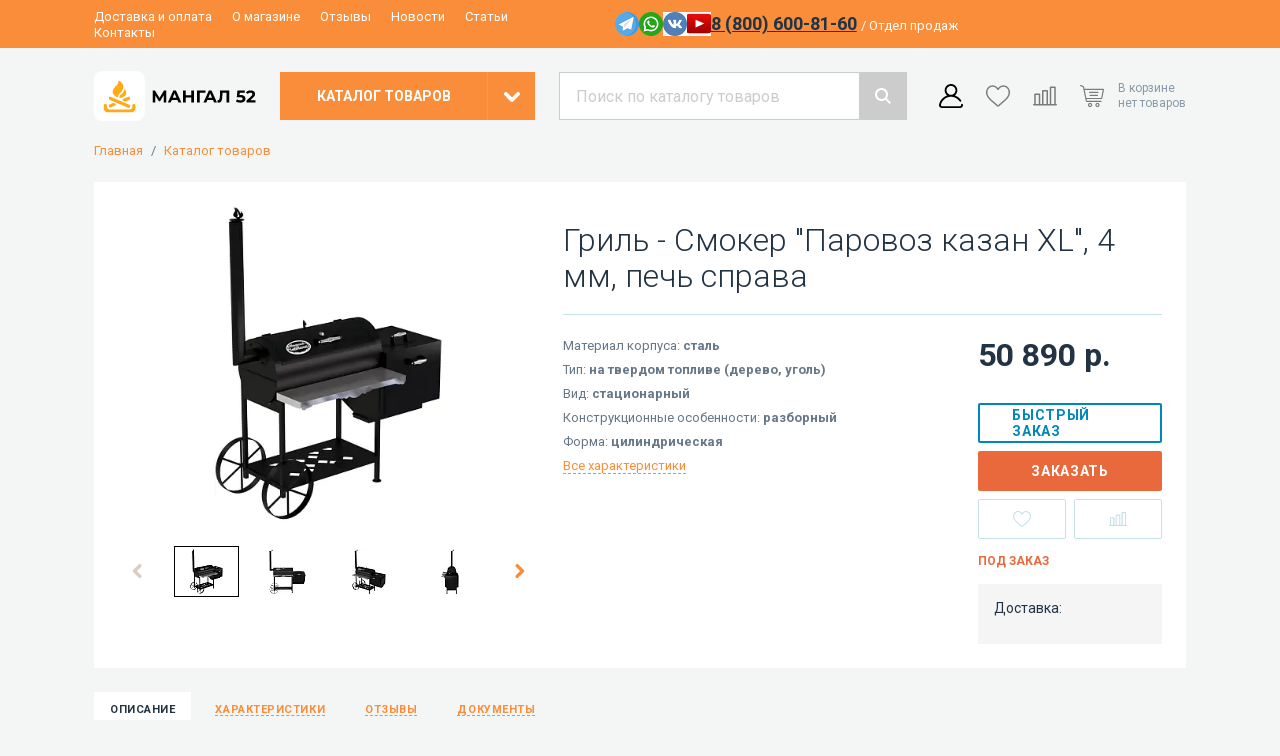

--- FILE ---
content_type: text/html; charset=UTF-8
request_url: https://mangal52.ru/p/651836604-gril-smoker-parovoz-kazan-xl-4-mm-pech-sprava/
body_size: 26719
content:
    <!doctype html>
<html lang="ru" prefix="og: http://ogp.me/ns# fb: http://ogp.me/ns/fb# product: http://ogp.me/ns/product#">
    <head><script data-skip-moving="true">const supportsTouch = "ontouchstart" in window || navigator.msMaxTouchPoints;</script>
        <meta name="viewport" content="width=device-width, initial-scale=1, shrink-to-fit=no">
        <title>Гриль - Смокер &quot;Паровоз казан XL&quot;, 4 мм, печь справа купить в интернет - магазине Мангал 52: цены РФ, отзывы, характеристике </title>
        <style>:root{--color-1: #fa8d39 !important;--color-1-hover: #e17f34 !important;--color-2: #000000 !important;--color-2-hover: #000000 !important;}</style><style>:root{--color-gray-f:#f3f6f4 !important;}</style><style>/**
color1: #fa5524
color2: #1a1a1a
 */

:root {
    --color-gray-f:#f6f7f8;
}
body {
    background-image: none !important;
}
.layout-header-logo>img {
    object-position: left;
}

.layout-header > .top {
    background: var(--color-1);
}

.layout-header-menu > a {
    color: #FFF;
}

.layout-header-phone {
    color: #FFF;
}

.layout-header-phone > span {
    color: #FFF;
}


.layout-footer {   color: #FFF;
    background: var(--color-1);
}

.layout-footer__title {
    color: #FFF;
}

.layout-footer__subscribe .component-typography-agreement, html body .layout-footer .layout-footer__subscribe .component-typography-agreement a,
.layout-footer > .bottom-line > .wrapper > .agreement > a,
.layout-footer > .bottom-line > .wrapper > .copyright {
    color: #FFF;
}

html body .layout-footer .layout-footer__subscribe .component-typography-agreement a:hover,
.layout-footer > .bottom-line > .wrapper > .agreement > a:hover,
.layout-footer-astdesign a:hover {
    color: #FFF;
}
.layout-footer-sitemap>.column>.items>a {
    color: #fff;
    opacity: 0.9;
}

.layout-footer>.bottom-line>.wrapper>.agreement {
    text-align: left;
}

.layout-footer__subscribe input {
    border-color:  var(--color-1) !important;
}

.layout-footer__subscribe button {
    background: var(--color-2) !important;
}

.right-block .delivery > div,
.page-product-sku > .line > span,
.page-product > .wrapper > .main-info > .right-block > .content > .left-block > .variants > .line > span {
    background-color: #f5f5f6;
}
</style><style>/**
custom styles here
 */
.cities-wrap {
	background: #fff;
	padding: 30px 0;
}
.cities{-moz-column-count:6;column-count:6}@media only screen and (max-width:1199px){.cities{-moz-column-count:5;column-count:5}}@media only screen and (max-width:1024px){.cities{-moz-column-count:4;column-count:4}}@media only screen and (max-width:767px){.cities{-moz-column-count:3;column-count:3}}@media only screen and (max-width:425px){.cities{-moz-column-count:2;column-count:2}}.cities__grp{page-break-inside:avoid;-moz-column-break-inside:avoid;break-inside:avoid;margin-bottom:1.5rem}.cities__fl{font-size:1.5rem;margin-bottom:1rem;color:#ea693c}.cities__city{display:block;font-size:.875rem;line-height:150%}.cities span{color:#3e445b}.cities a{color:#ff3c00;font-weight:700}
.section-header{
	font-size: 30px !important;
	line-height: 34px !important;
	color: #234;
	font-family: Roboto,Arial,Tahome,sans-serif;
	font-weight: 300;
	padding: 0 0 30px;
}
.menu.js-menu, .menu.js-menu .layout-header-out-menu-catalog > a{opacity:0}
.menu.js-menu.active, .menu.js-menu.active .layout-header-out-menu-catalog > a{opacity:1}</style>        <link rel="preload" href="/bitrix/templates/astdesign_climate/frontend/desktop/dist/css/commons.css?i=1734337704" as="style">
        <style>.page-product>.wrapper>.main-info{background:#fff;margin-bottom:24px;padding:24px}.page-product>.wrapper>.main-info>.left-block{grid-column:span 5;max-width:100%;overflow:hidden}.page-product>.wrapper>.main-info>.right-block{grid-column:span 7}.page-product>.wrapper>.main-info>.right-block>.labels-vendor-code{display:grid;grid-gap:24px;grid-template-columns:1fr auto;margin-bottom:16px}.page-product>.wrapper>.main-info>.right-block>.labels-vendor-code>.labels{display:flex;flex-wrap:wrap}.page-product>.wrapper>.main-info>.right-block>.labels-vendor-code>.labels>*{margin-right:16px}.page-product>.wrapper>.main-info>.right-block>.labels-vendor-code>.vendor-code{color:#89a;font-size:12px;grid-column:2}.page-product>.wrapper>.main-info>.right-block>h1{margin-bottom:20px}.page-product>.wrapper>.main-info>.right-block>.content>.left-block{grid-column:span 8}@media (min-width:1367px){.page-product>.wrapper>.main-info>.right-block>.content>.left-block{grid-column:span 7}}.page-product>.wrapper>.main-info>.right-block>.content>.left-block>.variants{margin-bottom:16px}.page-product>.wrapper>.main-info>.right-block>.content>.left-block>.variants>.line a,.page-product>.wrapper>.main-info>.right-block>.content>.left-block>.variants>.line>span{border:1px solid #c6e0e8;border-radius:2px;color:#678;display:inline-block;font-size:12px;line-height:1;margin:0 16px 16px 0;padding:12px 16px}.page-product>.wrapper>.main-info>.right-block>.content>.left-block>.variants>.line>span{background:#c6e0e8;color:#234;font-weight:700}.page-product>.wrapper>.main-info>.right-block>.content>.left-block>.variants>.line>a{text-decoration:none}.page-product>.wrapper>.main-info>.right-block>.content>.left-block>.params{color:#678;display:grid;font-size:13px;grid-gap:10px;margin-bottom:32px}.page-product>.wrapper>.main-info>.right-block>.content>.left-block>.params>li>span{font-weight:700}.page-product>.wrapper>.main-info>.right-block>.content>.left-block>.params>li>a.all-params{border-bottom:1px dashed;line-height:1;text-decoration:none}.page-product>.wrapper>.main-info>.right-block>.content>.left-block>.brand>a{display:inline-block}.page-product>.wrapper>.main-info>.right-block>.content>.left-block>.brand>a>picture{display:flex;line-height:0}.page-product>.wrapper>.main-info>.right-block>.content>.left-block>.brand>a>picture>img{max-height:120px;max-width:160px}.page-product>.wrapper>.main-info>.right-block>.content>.right-block{grid-column:span 4}@media (min-width:1367px){.page-product>.wrapper>.main-info>.right-block>.content>.right-block{grid-column:span 4}}@media (min-width:1601px){.page-product>.wrapper>.main-info>.right-block>.content>.right-block{grid-column:span 4}}.page-product>.wrapper>.main-info>.right-block>.content>.right-block>.buy-block{margin-bottom:16px}.page-product>.wrapper>.main-info>.right-block>.content>.right-block>.buy-block>.price{margin-bottom:32px}.page-product>.wrapper>.main-info>.right-block>.content>.right-block>.buy-block>.price>.component-catalog-price{display:grid;font-size:32px;grid-gap:6px}.page-product>.wrapper>.main-info>.right-block>.content>.right-block>.buy-block>.price>.component-catalog-price>span:nth-child(2){font-size:.5em;grid-row:1}.page-product>.wrapper>.main-info>.right-block>.content>.right-block>.buy-block>.actions{display:grid;grid-gap:8px;grid-template-columns:1fr 1fr;z-index:2}.page-product>.wrapper>.main-info>.right-block>.content>.right-block>.buy-block>.actions>.buy,.page-product>.wrapper>.main-info>.right-block>.content>.right-block>.buy-block>.actions>.quick-order{grid-column:span 2}.page-product>.wrapper>.main-info>.right-block>.content>.right-block>.buy-block>.actions>.calculation{background-color:var(--color-2);border-radius:2px;grid-column:span 2;padding:10px;width:100%}.page-product>.wrapper>.main-info>.right-block>.content>.right-block>.available-status>.available{color:#28a745;font-size:12px;font-weight:700;margin-bottom:16px;text-transform:uppercase}.page-product>.wrapper>.main-info>.right-block>.content>.right-block>.available-status>.unavailable{color:#dc3545;font-size:12px;font-weight:700;margin-bottom:16px;text-transform:uppercase}.page-product>.wrapper>.main-info>.right-block>.content>.right-block>.available-status>.only-order{color:#ea693c;font-size:12px;font-weight:700;margin-bottom:16px;text-transform:uppercase}ul.component-navigation-breadcrumbs{display:flex;font-size:13px;list-style:none;margin:0 0 24px;padding:0}ul.component-navigation-breadcrumbs>li{color:#678;display:flex}ul.component-navigation-breadcrumbs>li>a{text-decoration:none}ul.component-navigation-breadcrumbs>li:after{content:"/";margin:0 8px}ul.component-navigation-breadcrumbs>li:last-child:after{display:none}.pswp__button{width:44px;height:44px;position:relative;background:0 0;overflow:visible;-webkit-appearance:none;display:block;border:0;padding:0;margin:0;float:right;opacity:.75;-webkit-box-shadow:none;box-shadow:none}.pswp__button::-moz-focus-inner{padding:0;border:0}.pswp__button,.pswp__button--arrow--left:before,.pswp__button--arrow--right:before{background:url(images/default-skin-593D.png') 0 0 no-repeat;background-size:264px 88px;width:44px;height:44px}.pswp__button--close{background-position:0 -44px}.pswp__button--zoom{display:none;background-position:-88px 0}.pswp__button--arrow--left,.pswp__button--arrow--right{background:0 0;top:50%;margin-top:-50px;width:70px;height:100px;position:absolute}.pswp__button--arrow--left{left:0}.pswp__button--arrow--right{right:0}.pswp__button--arrow--left:before,.pswp__button--arrow--right:before{content:"";top:35px;background-color:rgba(0,0,0,.3);height:30px;width:32px;position:absolute}.pswp__button--arrow--left:before{left:6px;background-position:-138px -44px}.pswp__button--arrow--right:before{right:6px;background-position:-94px -44px}.pswp__counter{position:absolute;left:0;top:0;height:44px;font-size:13px;line-height:44px;color:#fff;opacity:.75;padding:0 10px}.pswp__caption{position:absolute;left:0;bottom:0;width:100%;min-height:44px}.pswp__caption__center{text-align:left;max-width:420px;margin:0 auto;font-size:13px;padding:10px;line-height:20px;color:#ccc}.pswp__preloader{width:44px;height:44px;position:absolute;top:0;left:50%;margin-left:-22px;opacity:0;will-change:opacity;direction:ltr}.pswp__preloader__icn{width:20px;height:20px;margin:12px}@media screen and (max-width:1024px){.pswp__preloader{position:relative;left:auto;top:auto;margin:0;float:right}}.pswp__ui{-webkit-font-smoothing:auto;visibility:visible;opacity:1;z-index:1550}.pswp__top-bar{position:absolute;left:0;top:0;height:44px;width:100%}.pswp__caption,.pswp__top-bar{-webkit-backface-visibility:hidden;will-change:opacity}.pswp__caption,.pswp__top-bar{background-color:rgba(0,0,0,.5)}.pswp__ui--hidden .pswp__button--arrow--left,.pswp__ui--hidden .pswp__button--arrow--right,.pswp__ui--hidden .pswp__caption,.pswp__ui--hidden .pswp__top-bar{opacity:.001}.pswp{display:none;position:absolute;width:100%;height:100%;left:0;top:0;overflow:hidden;-ms-touch-action:none;touch-action:none;z-index:1500;-webkit-text-size-adjust:100%;-webkit-backface-visibility:hidden;outline:0}.pswp *{-webkit-box-sizing:border-box;box-sizing:border-box}.pswp__bg{background:#000;opacity:0;-webkit-transform:translateZ(0);transform:translateZ(0);-webkit-backface-visibility:hidden}.pswp__bg,.pswp__scroll-wrap{position:absolute;left:0;top:0;width:100%;height:100%}.pswp__scroll-wrap{overflow:hidden}.pswp__container{-ms-touch-action:none;touch-action:none;position:absolute;left:0;right:0;top:0;bottom:0}.pswp__container{-webkit-touch-callout:none}.pswp__bg{will-change:opacity}.pswp__container{-webkit-backface-visibility:hidden}.pswp__item{right:0;bottom:0;overflow:hidden}.pswp__item{position:absolute;left:0;top:0}:root{--swiper-theme-color:#007aff}.swiper-container{margin-left:auto;margin-right:auto;position:relative;overflow:hidden;list-style:none;padding:0;z-index:1}.swiper-wrapper{position:relative;width:100%;height:100%;z-index:1;display:flex;box-sizing:content-box}.swiper-wrapper{transform:translateZ(0)}.swiper-slide{flex-shrink:0;width:100%;height:100%;position:relative}.component-gallery-main-thumbs__main-item,.component-gallery-main-thumbs__thumb-item{display:block;padding-top:75%;position:relative}.component-gallery-main-thumbs__main-item.aspect-ratio-2-3,.component-gallery-main-thumbs__thumb-item.aspect-ratio-2-3{padding-top:150%}.component-gallery-main-thumbs__main-item>picture,.component-gallery-main-thumbs__thumb-item>picture{height:100%;width:100%;align-items:center;display:flex;justify-content:center;left:0;position:absolute;top:0}.component-gallery-main-thumbs__main-item>picture>img{max-height:100%;max-width:100%}.component-gallery-main-thumbs__thumb-item{border:1px solid transparent}.component-gallery-main-thumbs__thumb-item>picture{padding:1px}.component-gallery-main-thumbs>.main{margin-bottom:24px}.component-gallery-main-thumbs>.thumb{align-items:center;display:grid;grid-gap:16px;grid-template-columns:40px calc(100% - 112px) 40px}.pswp__bg{background:#fff}.component-catalog-price{color:#234;font-size:20px;font-weight:700;line-height:1}.component-catalog-price>span:first-child{margin-right:6px}.component-catalog-price>span:nth-child(2){color:#678;display:inline-block;font-size:.625em;font-weight:400;text-decoration:line-through}.component-catalog-label{border-radius:2px;color:#fff;font-size:10px;font-weight:700;padding:8px;text-transform:uppercase}.component-catalog-label.orange{background:#ea693c}.component-catalog-label.green{background:#28a745}.component-catalog-label.gray{background:#567}.component-catalog-label.color-1{background:var(--color-1)}.component-catalog-label.color-2{background:var(--color-2)}.component-hr,hr{border:0;border-top:1px solid #c6e0e8;margin:0 0 24px}.component-catalog-actions-buy{align-items:center;background:var(--color-1) 50%/auto 24px no-repeat;border-radius:2px;color:#fff;display:flex;font-size:14px;font-weight:700;height:40px;justify-content:center;letter-spacing:.05em;padding:0 32px;text-transform:uppercase}.component-catalog-actions-bookmark{height:40px;width:100%;align-items:center;background:#fff;border:1px solid #c6e0e8;border-radius:2px;display:flex;justify-content:center}.component-catalog-actions-compare{height:40px;width:100%;align-items:center;background:#fff;border:1px solid #c6e0e8;border-radius:2px;display:flex;justify-content:center}.component-catalog-actions-quick-order{align-items:center;border:2px solid #08b;border-radius:2px;color:#08b;display:flex;font-size:14px;font-weight:700;height:40px;justify-content:center;letter-spacing:.05em;padding:0 32px;text-transform:uppercase}.component-navigation-tabs>.content>.item{display:none}.page-product-description{color:#456;font-size:14px;line-height:1.5}.page-product-description p{color:#456;font-size:14px}.page-product-description img{border:1px solid #ccc;margin-bottom:16px;max-width:100%;padding:1px}.page-product-description table{border-collapse:collapse;font-size:14px;margin-bottom:16px;max-width:100%}.page-product-description table th{background:var(--color-gray-f);color:#234}.page-product-description table td,.page-product-description table th{border:1px solid #ccc;padding:8px 16px;text-align:left;vertical-align:top}.page-product-description ul{display:grid;font-size:14px;grid-gap:8px;margin-bottom:16px}.page-product-description ul>li{padding-left:16px;position:relative}.page-product-description ul>li:before{height:4px;width:4px;background:var(--color-1);border-radius:50%;content:"";display:block;left:0;position:absolute;top:calc(50% - 2px)}.page-product-params{display:grid;grid-gap:24px;grid-template-columns:1fr 1fr}.page-product-params dl{align-content:start;color:#345;display:grid;font-size:14px;grid-column-gap:12px;grid-row-gap:32px;grid-template-columns:1fr 1fr;justify-content:start}.page-product-params dl>dt{color:#89a;position:relative}.page-product-params dl>dt:before{height:1px;width:100%;border-bottom:1px dotted #ccc;bottom:4px;content:"";display:block;left:0;position:absolute}.page-product-params dl>dt>span{background:#fff;display:inline-block;padding-right:12px;position:relative;z-index:2}.page-product-params dl>dd{color:#345;margin-left:0}.page-product-accessories{display:grid;grid-gap:24px;grid-template-columns:repeat(5,1fr)}@media (min-width:1367px){.page-product-accessories{grid-template-columns:repeat(6,1fr)}}@media (min-width:1601px){.page-product-accessories{grid-template-columns:repeat(7,1fr)}}.component-products-item-white-bg{display:grid;grid-gap:16px;grid-template-rows:auto 1fr;height:100%;position:relative;text-decoration:none}.component-products-item-white-bg>.image{background:#fff;padding-top:75%;position:relative;z-index:2}.component-products-item-white-bg>.image>picture{height:100%;width:100%;display:block;left:0;position:absolute;top:0}.component-products-item-white-bg>.image>picture>img{height:100%;width:100%;object-fit:contain}.component-products-item-white-bg>.content{display:grid;grid-gap:16px;grid-template-rows:auto 1fr;z-index:2}.component-products-item-white-bg>.content>.title{color:var(--color-1);font-size:14px;line-height:1.375}.component-products-item-white-bg>.labels{display:flex;flex-wrap:wrap;left:0;position:absolute;top:0;z-index:2}.component-products-item-white-bg>.labels>*{margin-bottom:8px;margin-right:16px}.page-product-kit>.wrapper>.wrapper-inner>.items>.item>.is-include>svg{height:100%;width:100%;fill:#789}.page-product-kit>.wrapper>.wrapper-inner>.items>.item.active>.is-include>svg{display:block;fill:var(--color-2)}.page-product-kit>.wrapper>.wrapper-inner>.items>.item.active>.is-include>svg:first-child{display:none}.page-product-files{overflow:hidden}.page-product-files>a{align-items:center;display:grid;grid-gap:8px;grid-template-columns:48px 1fr;text-decoration:none}.page-product-files>a:not(:last-child){margin-bottom:24px}.page-product-files>a:before{height:48px;width:48px;background:url(images/txt-3frk.svg') 50%/contain no-repeat;content:"";display:block}.page-product-files>a>.content>.title{display:block;font-size:14px;font-weight:700;margin-bottom:2px}.page-product-files>a>.content>.size{color:#aaa;display:block;font-size:12px}.page-product-files>a.pdf:before{background-image:url(images/pdf-PCOr.svg')}.page-product-files>a.doc:before{background-image:url(images/doc-27Y-.svg')}.page-product-files>a.xls:before{background-image:url(images/xls-E38_.svg')}.page-product-files>a.zip:before{background-image:url(images/zip-PBuC.svg')}.component-video-list{display:grid;grid-gap:24px;grid-template-columns:repeat(3,1fr)}.component-video-list>a{display:grid;grid-gap:8px;grid-template-rows:auto 1fr;line-height:1.25}.component-video-list>a>.image{border:1px solid #ccc;padding-top:56.25%;position:relative}.component-video-list>a>.image>img{height:100%;width:100%;left:0;object-fit:cover;padding:1px;position:absolute;top:0}.component-video-list>a>.image:before{height:64px;width:64px;background:url(images/youtube-3YY7.svg') 50%/100% no-repeat;content:"";display:block;left:calc(50% - 32px);position:absolute;top:calc(50% - 32px);z-index:2}.page-product-sku{margin-bottom:16px}.page-product-sku>.line a,.page-product-sku>.line>span{border:1px solid #c6e0e8;border-radius:2px;color:#678;display:inline-block;font-size:12px;line-height:1;margin:0 16px 16px 0;padding:12px 16px}.page-product-sku>.line a.unavailable{filter:grayscale(.75);opacity:.5}.page-product-sku>.line a.image,.page-product-sku>.line>span.image{height:38px;width:38px;padding:0}.page-product-sku>.line a.image>img,.page-product-sku>.line>span.image>img{height:100%;width:100%}.page-product-sku>.line a.image.unavailable{position:relative}.page-product-sku>.line a.image.unavailable:after{background:url(images/close_without_border-3_3C.svg') 50%/24px no-repeat;bottom:0;content:"";display:block;left:0;position:absolute;right:0;top:0;z-index:2}.page-product-sku>.line>span{background:#c6e0e8;color:#234;font-weight:700}.page-product-sku>.line>span.image{border-color:#28a745;border-width:2px}.page-product-sku>.line>a{text-decoration:none}.component-form-elements-button{align-items:center;background:var(--color-1);border:0;color:#fff;display:flex;font-size:14px;font-weight:700;height:40px;justify-content:center;letter-spacing:.05em;padding:0 24px;text-decoration:none;text-transform:uppercase;width:100%}.layout-header{position:relative}.layout-header>.top{background:rgba(235,240,245,.7)}.layout-header>.top>.wrapper{align-items:center;grid-template-columns:repeat(15,1fr);height:48px}.layout-header>.top>.wrapper>.contacts,.layout-header>.top>.wrapper>.menu{grid-column:span 7}@media (min-width:1367px)and (max-width:1600px){.layout-header>.top .wrapper>.menu{grid-column:span 6}.layout-header>.top .wrapper>.contacts{grid-column:span 9}}.layout-header>.main{padding:24px 0}.layout-header>.main>.wrapper{align-items:center}.layout-header>.main>.wrapper>.logo{align-items:center;display:flex;grid-column:span 2;justify-content:center}.layout-header>.main>.wrapper>.catalog{grid-column:span 3}@media (min-width:1367px){.layout-header>.main>.wrapper>.catalog{grid-column:span 2}}.layout-header>.main>.wrapper>.search{grid-column:span 4}@media (min-width:1367px){.layout-header>.main>.wrapper>.search{grid-column:span 5}}.layout-header>.main>.wrapper>.icons{grid-column:span 3}.layout-header>.catalog{display:none;left:0;position:absolute;right:0;top:calc(100% - 8px)}.layout-header-menu{line-height:1}.layout-header-menu>a{font-size:13px;margin-right:16px;text-decoration:none}html{line-height:1.15;-webkit-text-size-adjust:100%}body{margin:0}main{display:block}h1{font-size:2em;margin:.67em 0}hr{box-sizing:content-box;height:0;overflow:visible}a{background-color:transparent}img{border-style:none}button{font-family:inherit;font-size:100%;line-height:1.15;margin:0}button{overflow:visible}button{text-transform:none}button{-webkit-appearance:button}button::-moz-focus-inner{border-style:none;padding:0}button:-moz-focusring{outline:1px dotted ButtonText}::-webkit-file-upload-button{-webkit-appearance:button;font:inherit}template{display:none}.container{max-width:1092px;margin-left:auto;margin-right:auto;position:relative;width:100%}@media (min-width:1367px){.container{max-width:1280px}}@media (min-width:1601px){.container{max-width:1536px}}.grid{display:grid;grid-gap:24px;grid-template-columns:repeat(12,1fr)}.col-6{grid-column:span 6;width:100%}.col-12{grid-column:span 12;width:100%}@media (min-width:1367px){.col-sm-3{grid-column:span 3;width:100%}.col-sm-9{grid-column:span 9;width:100%}}.mb-16{margin-bottom:16px}*,:after,:before{box-sizing:border-box}:root{--color-1:#08b;--color-1-hover:#0075a2;--color-2:#9b1;--color-2-hover:#86a40f;--color-gray-f:#e5ecf2}html{overflow-y:scroll;scroll-behavior:smooth}body{background:var(--color-gray-f) top/100% auto no-repeat;color:#678;display:flex;flex-direction:column;font-family:Roboto,Arial,Tahome,sans-serif;min-width:1092px}body>main{flex-grow:1}::-webkit-scrollbar{height:4px;width:4px}::-webkit-scrollbar-button{height:0;width:0}::-webkit-scrollbar-thumb{background:#789;border:0}::-webkit-scrollbar-track{background:#ddd;border:0}::-webkit-scrollbar-corner{background:0 0}h1,h3{color:#234;font-family:Roboto,Arial,Tahome,sans-serif;font-weight:300}h1{font-size:32px}h1{margin:0 0 20px}h3{font-size:26px;margin:0 0 18px}a{color:var(--color-1);outline:0}ul{list-style:none;margin:0;padding:0}p{color:#678;margin:0 0 16px}p:last-child{margin-bottom:0}.layout-header-phone>a{color:#234;font-size:18px;font-weight:700}.layout-header-phone>span{color:#9ab;font-size:13px;font-weight:400}.layout-header-contacts{align-items:center;display:flex;gap:24px;justify-content:right}.layout-header-contacts>.request-link{color:var(--color-1);font-size:14px;font-weight:700;text-align:center;text-decoration-color:currentColor;text-decoration-line:underline;text-decoration-style:dashed;text-decoration-thickness:1px;text-transform:uppercase}.layout-header-contacts .social-link{margin-top:4px}.layout-header-contacts .social-link>img{height:24px;width:24px}.layout-header-contacts .social-link-list{align-items:center;display:flex;gap:12px}.layout-header-contacts>.phone{flex-shrink:0}.layout-header-logo{align-items:center;display:flex;justify-content:center;max-height:48px;width:100%}.layout-header-logo>img{height:100%;width:100%;max-height:54px;object-fit:contain}.layout-header-catalog{display:grid;grid-template-columns:1fr 48px;height:48px;text-decoration:none}@media (min-width:1367px)and (max-width:1600.98px){.layout-header-catalog{grid-template-columns:1fr 40px}}.layout-header-catalog>span:first-child{align-items:center;background:var(--color-1);color:#fff;display:flex;font-size:14px;font-weight:700;justify-content:center;text-transform:uppercase}@media (min-width:1367px)and (max-width:1600.98px){.layout-header-catalog>span:first-child{font-size:13px;letter-spacing:.03em}}.layout-header-catalog>span:nth-child(2){height:48px;width:48px;align-items:center;background:var(--color-1);border-left:1px solid hsla(0,0%,100%,.1);display:flex;justify-content:center}@media (min-width:1367px)and (max-width:1600.98px){.layout-header-catalog>span:nth-child(2){height:48px;width:40px}}.layout-header-catalog>span:nth-child(2):before{background:transparent 50%/contain no-repeat;height:16px;width:16px;background-image:url("[data-uri]");content:"";display:block;transform:rotate(90deg)}.layout-header-catalog-menu{display:none;z-index:1000}.layout-header-catalog-menu>.wrapper{background:var(--color-1);display:grid;grid-column:3/-1;grid-gap:24px;grid-template-columns:repeat(10,1fr);line-height:1.25}@media (min-width:1367px){.layout-header-catalog-menu>.wrapper{grid-column:3/-3;grid-template-columns:repeat(4,1fr)}}.layout-header-catalog-menu>.wrapper>.first-level{font-size:14px;grid-column:span 3;padding:16px 0;position:relative}@media (min-width:1367px){.layout-header-catalog-menu>.wrapper>.first-level{grid-column:span 1}}.layout-header-catalog-menu>.wrapper>.first-level>li>a{color:#fff;display:block;margin-right:-24px;padding:12px 24px;position:relative;text-decoration:none}.layout-header-catalog-menu>.wrapper>.first-level:after{height:16px;width:16px;background:var(--color-1);content:"";display:block;position:absolute;right:16px;top:-8px;transform:rotate(45deg)}.layout-header-catalog-menu>.wrapper>.submenu{background:var(--color-1-hover);display:none;grid-column:span 7;grid-gap:24px;grid-template-columns:repeat(3,1fr);padding:28px 16px}@media (min-width:1367px){.layout-header-catalog-menu>.wrapper>.submenu{grid-column:span 3}}.layout-header-catalog-menu>.wrapper>.submenu a{color:#fff;display:block;text-decoration:none}.layout-header-catalog-menu>.wrapper>.submenu>.column>.title{font-size:15px;font-weight:700;letter-spacing:.05em;margin-bottom:16px}.layout-header-catalog-menu>.wrapper>.submenu>.column>.items{display:grid;font-size:14px;grid-gap:12px;margin-bottom:32px}.layout-header-catalog-menu>.wrapper>.submenu>.column>.items>a{color:hsla(0,0%,100%,.75)}.layout-header-catalog-menu>.wrapper>.submenu>.column>.items:last-child{margin-bottom:0}</style><meta property="og:type" content="og:product" /><meta property="og:title" content="Гриль - Смокер &amp;quot;Паровоз казан XL&amp;quot;, 4 мм, печь справа" /><meta property="og:url" content="https://mangal52.ru/p/651836604-gril-smoker-parovoz-kazan-xl-4-mm-pech-sprava/" /><meta property="og:image" content="https://mangal52.ru/upload/resize_cache/iblock/6ca/1200_800_1/m1eb5p0rrxg6ycs05vwnolj9krjg8bq1.jpg" /><meta property="og:description" content="Купить Гриль - Смокер &quot;Паровоз казан XL&quot;, 4 мм, печь справа по низкой цене с доставкой по РФ. Оригинальный Гриль - Смокер &quot;Паровоз казан XL&quot;, 4 мм, печь справа в наличии. Гарантия качества. Актуальные характеристики и цены в каталоге." /><meta property="product:price:amount" content="50890" /><meta property="product:price:currency" content="RUB" />        <script type="text/javascript" data-skip-moving="true">
            window.siteParams = {
                currency: {
                    symbol: '  р.'
                },
                symbols: {
                    rarr: '&rarr;',
                    larr: '&larr;'
                },
                social: {
                    authLinks: {}
                },
                langValues: {
                    articul: 'Код товара'
                },
                mask: {
                    phone: '(+7|8) 999-999-99-99'
                },
                path: {
                    spinner: '/bitrix/templates/astdesign_climate/frontend/desktop/dist/assets/spinner.svg'
                }
            };
            window.userParams = {
                location: {
                    name: "",
                    id: 0                },
                personal: []            };
            window.documentCart = {"items":[],"promocode":[],"message":{"type":"warning","text":"Минимальная сумма заказа 1\u0026nbsp;000  р."}};
            window.documentBookmark = [];
            window.documentCompare = [];
            window.personal__isAuth = false;
            window.site_dir = '';
                        window.onload = function () {
                window.dataLayer = window.dataLayer || [];
            };
                    </script>
        <link rel="apple-touch-icon" sizes="180x180" href="/apple-touch-icon.png">
        <link rel="icon" type="image/png" sizes="32x32" href="/favicon-32x32.png">
        <link rel="icon" type="image/png" sizes="16x16" href="/favicon-16x16.png">
        <link rel="manifest" href="/site.webmanifest">
        <link rel="shortcut icon" href="/favicon.ico">
                    <meta name="theme-color" content="#fa8d39">
                    
<script type="text/javascript" data-skip-moving="true">
    window.siteParams.social.authLinks = [];
</script>
<meta http-equiv="Content-Type" content="text/html; charset=UTF-8" />
<meta name="keywords" content="Гриль - Смокер &amp;quot;Паровоз казан XL&amp;quot;, 4 мм, печь справа, Гриль - Смокер &amp;quot;Паровоз казан XL&amp;quot;, 4 мм, печь справа купить, Гриль - Смокер &amp;quot;Паровоз казан XL&amp;quot;, 4 мм, печь справа цена, Гриль - Смокер &amp;quot;Паровоз казан XL&amp;quot;, 4 мм, печь справа сколько, Гриль - Смокер &amp;quot;Паровоз казан XL&amp;quot;, 4 мм, печь справа заказать, Гриль - Смокер &amp;quot;Паровоз казан XL&amp;quot;, 4 мм, печь справа каталог, Гриль - Смокер &amp;quot;Паровоз казан XL&amp;quot;, 4 мм, печь справа выбрать, " />
<meta name="description" content="Купить Гриль - Смокер &amp;quot;Паровоз казан XL&amp;quot;, 4 мм, печь справа по низкой цене с доставкой по РФ. Оригинальный Гриль - Смокер &amp;quot;Паровоз казан XL&amp;quot;, 4 мм, печь справа в наличии. Гарантия качества. Актуальные характеристики и цены в каталоге." />
<link rel="canonical" href="https://mangal52.ru/p/651836604-gril-smoker-parovoz-kazan-xl-4-mm-pech-sprava/" />
<script data-skip-moving="true">(function(w, d, n) {var cl = "bx-core";var ht = d.documentElement;var htc = ht ? ht.className : undefined;if (htc === undefined || htc.indexOf(cl) !== -1){return;}var ua = n.userAgent;if (/(iPad;)|(iPhone;)/i.test(ua)){cl += " bx-ios";}else if (/Windows/i.test(ua)){cl += ' bx-win';}else if (/Macintosh/i.test(ua)){cl += " bx-mac";}else if (/Linux/i.test(ua) && !/Android/i.test(ua)){cl += " bx-linux";}else if (/Android/i.test(ua)){cl += " bx-android";}cl += (/(ipad|iphone|android|mobile|touch)/i.test(ua) ? " bx-touch" : " bx-no-touch");cl += w.devicePixelRatio && w.devicePixelRatio >= 2? " bx-retina": " bx-no-retina";if (/AppleWebKit/.test(ua)){cl += " bx-chrome";}else if (/Opera/.test(ua)){cl += " bx-opera";}else if (/Firefox/.test(ua)){cl += " bx-firefox";}ht.className = htc ? htc + " " + cl : cl;})(window, document, navigator);</script>


<link href="/bitrix/js/ui/design-tokens/dist/ui.design-tokens.min.css?173433770123463" type="text/css"  rel="stylesheet" />
<link href="/bitrix/js/ui/fonts/opensans/ui.font.opensans.min.css?17343377012320" type="text/css"  rel="stylesheet" />
<link href="/bitrix/js/main/popup/dist/main.popup.bundle.min.css?173433770026589" type="text/css"  rel="stylesheet" />







            </head>
<body style="background-image: none;">
<script data-skip-moving="true">
	var isFramed = false;
	try {
		isFramed = window != window.top || document != top.document || self.location != top.location;
	} catch (e) {
		isFramed = true;
	}
	if (isFramed) {
		/* Сюда код метрики для работы вебвизора */
    (function (d, w, c) {
        (w[c] = w[c] || []).push(function() {
            try {
                w.yaCounter52635091 = new Ya.Metrika({
                    id:52635091,
                    clickmap:true,
                    trackLinks:true,
                    accurateTrackBounce:true,
                    webvisor:true
                });
            } catch(e) { }
        });

        var n = d.getElementsByTagName("script")[0],
            x = "https://mc.yandex.ru/metrika/watch.js",
            s = d.createElement("script"),
            f = function () { n.parentNode.insertBefore(s, n); };
        for (var i = 0; i < document.scripts.length; i++) {
            if (document.scripts[i].src === x) { return; }
        }
        s.type = "text/javascript";
        s.async = true;
        s.src = x;

        if (w.opera == "[object Opera]") {
            d.addEventListener("DOMContentLoaded", f, false);
        } else { f(); }
    })(document, window, "yandex_metrika_callbacks");
	}

	function initCounters() {
	  /* Yandex Metrika counter */
    (function (d, w, c) {
        (w[c] = w[c] || []).push(function() {
            try {
                w.yaCounter52635091 = new Ya.Metrika({
                    id:52635091,
                    clickmap:true,
                    trackLinks:true,
                    accurateTrackBounce:true,
                    webvisor:true
                });
            } catch(e) { }
        });

        var n = d.getElementsByTagName("script")[0],
            x = "https://mc.yandex.ru/metrika/watch.js",
            s = d.createElement("script"),
            f = function () { n.parentNode.insertBefore(s, n); };
        for (var i = 0; i < document.scripts.length; i++) {
            if (document.scripts[i].src === x) { return; }
        }
        s.type = "text/javascript";
        s.async = true;
        s.src = x;

        if (w.opera == "[object Opera]") {
            d.addEventListener("DOMContentLoaded", f, false);
        } else { f(); }
    })(document, window, "yandex_metrika_callbacks");
	  /* End Yandex Metrika counter */
	}

	var fired = false;
	if(supportsTouch){
		window.addEventListener('touchstart',()=>{if(fired===false){fired=true;setTimeout(()=>{initCounters();},0)}});
	} else {
		window.addEventListener('scroll',()=>{if(fired===false){fired=true;setTimeout(()=>{initCounters();},0)}});
	}
	window.addEventListener('mousemove',()=>{if(fired===false){fired=true;setTimeout(()=>{initCounters();},0)}});
</script>
<!-- Yandex.Metrika counter -->
<noscript><div><img src="https://mc.yandex.ru/watch/52635091" style="position:absolute; left:-9999px;" alt="" /></div></noscript>
<!-- /Yandex.Metrika counter -->    <div id="panel">
            </div>
    <header class="layout-header js-layout-header">
        <div class="top">
            <div class="container grid wrapper">
                    <div class="menu" itemscope itemtype="http://schema.org/SiteNavigationElement">
        <div class="layout-header-menu">
                            <a itemprop="url" href="/delivery/">Доставка и оплата</a>
                                <a itemprop="url" href="/about/">О магазине</a>
                                <a itemprop="url" href="/comments/">Отзывы</a>
                                <a itemprop="url" href="/news/">Новости</a>
                                <a itemprop="url" href="/articles/">Статьи</a>
                                <a itemprop="url" href="/contacts/">Контакты</a>
                                <a itemprop="url" href="/"></a>
                        </div>
    </div>
                    <div class="contacts">
                    <div class="layout-header-contacts">
                        <div class="social-link-list">
            <a class="social-link" target="_blank" href="https://t.me/mangal52">
            <img src="/upload/resize_cache/iblock/1e9/48_48_2/njm4w5vp5s6j8pn54oh8pmlpgm74n1j9.png" alt="Telegram"/>
        </a>
                <a class="social-link" target="_blank" href="https://wa.me/79302659504">
            <img src="/upload/resize_cache/iblock/1ea/48_48_2/4s028b2rlkwftzcs310v47ptuddgm3ur.png" alt="Whatsapp"/>
        </a>
                <a class="social-link" target="_blank" href="https://vk.com/mangal52nn">
            <img src="/upload/resize_cache/iblock/fb8/48_48_2/xfq7x2lhsmyhglv8bvsoaphdcmx0gixa.jpg" alt="ВКонтакте"/>
        </a>
                <a class="social-link" target="_blank" href="https://youtube.com/@52--88">
            <img src="/upload/resize_cache/iblock/425/48_48_2/jkvvukzg0fev7onvxf5emvny6wegm964.webp" alt="YouTube"/>
        </a>
        </div>
    <div class="phone">
        <div class="layout-header-phone">
            <a href="tel:88006008160">8 (800) 600-81-60</a>
                            <span>/ Отдел продаж</span>
                    </div>
    </div>
                        </div>
                </div>
                                    <style type="text/css">
                        .layout-header > .top > .wrapper > .contacts {
                            grid-column: span 8 !important;
                        }
                    </style>
                                </div>
        </div>
        <div class="main">
            <div class="container wrapper grid">
                <div class="logo">
                    <a href="/" class="layout-header-logo">
                        <img src="[data-uri]"  alt="">
                    </a>
                </div>
                <div class="catalog">
					<a href="/products/"
                       class="layout-header-catalog js-layout-header-catalog">
                        <span>Каталог товаров</span>
                        <span></span>
                    </a>
                </div>
                <div class="search">
                    <div class="layout-header-search" id="vue-layout-header-search">
                    </div>
                </div>
                <div class="icons">
                    <div id="vue-layout-header-icons"></div>
                </div>
            </div>
        </div>
            <div class="catalog js-catalog" itemscope itemtype="http://schema.org/SiteNavigationElement">
        <div class="layout-header-catalog-menu container js-layout-header-catalog-menu">
            <div class="wrapper js-wrapper">
                <ul class="first-level js-first-level">
                                            <li>
                            <a itemprop="url" href="/products/mangaly-f33311461/" data-id="55">
                                Мангалы                            </a>
                        </li>
                                                <li>
                            <a itemprop="url" href="/products/sadovaya-mebel/" data-id="139">
                                Садовая мебель                            </a>
                        </li>
                                                <li>
                            <a itemprop="url" href="/products/tandyry-f64588296/" data-id="84">
                                Тандыры                            </a>
                        </li>
                                                <li>
                            <a itemprop="url" href="/products/gril-vstavki-v-pechi-barbekyu-f34449255/" data-id="117">
                                Гриль-вставки в печи барбекю                            </a>
                        </li>
                                        </ul>
                                    <div class="submenu js-submenu" data-id="55">
                                                    <div class="column">
                                                                    <a itemprop="url" href="/products/pech-mangal-iskander-f34017918/" class="title">
                                        Печь - мангалы Искандер                                    </a>
                                                                                                        <a itemprop="url" href="/products/mangal-gril-f33459878/" class="title">
                                        Мангал - грили                                    </a>
                                                                                                </div>
                                                    <div class="column">
                                                                    <a itemprop="url" href="/products/mangaly-gratar-f82131973/" class="title">
                                        Мангалы GRATAR                                    </a>
                                                                                                        <a itemprop="url" href="/products/mangal-fayrkraft-f34018430/" class="title">
                                        Мангалы Файркрафт                                    </a>
                                                                                                        <a itemprop="url" href="/products/mangal-redlayner-f33582791/" class="title">
                                        Мангалы Редлайнер                                    </a>
                                                                                                </div>
                                                    <div class="column">
                                                                    <a itemprop="url" href="/products/mangaly-kraftiks-f34205941/" class="title">
                                        Мангалы Крафтикс                                    </a>
                                                                                                </div>
                                            </div>
                                        <div class="submenu js-submenu" data-id="84">
                                                    <div class="column">
                                                                    <a itemprop="url" href="/products/tandyry-amfora-f64588303/" class="title">
                                        Тандыры Амфора                                    </a>
                                                                                                </div>
                                                    <div class="column">
                                                                    <a itemprop="url" href="/products/aksessuary-dlya-tandyrov-f64704093/" class="title">
                                        Аксессуары для тандыров                                    </a>
                                                                                                        <a itemprop="url" href="/products/tandyry-tehnokeramika-f86756086/" class="title">
                                        Тандыры ТехноКерамика                                    </a>
                                                                                                </div>
                                            </div>
                                </div>
        </div>
    </div>
    </header>
<main class="page- page-product js-page-product">
    <div class="container wrapper">
        <ul class="component-navigation-breadcrumbs">
        <li><a href="/">Главная</a></li>
        <li><a href="/products/">Каталог товаров</a></li></ul><script type="application/ld+json">{"@context":"https:\/\/schema.org","@type":"BreadcrumbList","itemListElement":[{"@type":"ListItem","position":1,"name":"Главная","item":"https:\/\/mangal52.ru\/"},{"@type":"ListItem","position":2,"name":"Каталог товаров","item":"https:\/\/mangal52.ru\/products\/"},{"@type":"ListItem","position":3,"name":"Гриль - Смокер \u0026quot;Паровоз казан XL\u0026quot;, 4 мм, печь справа"}]}</script>
    <div class="main-info grid">
        <div class="left-block">
            <div class="js-photo-wrapper">
                                    <div class="component-gallery-main-thumbs js-component-gallery-main-thumbs">
                        <div class="main js-main">
                            <div class="swiper-container">
                                <div class="swiper-wrapper">
                                                                            <div class="swiper-slide">
                                            <div
                                                    class="component-gallery-main-thumbs__main-item js-component-gallery-main-thumbs__main-item"
                                                    data-width="582"
                                                    data-height="800"
                                                    data-src="/upload/resize_cache/iblock/6ca/1200_800_1/m1eb5p0rrxg6ycs05vwnolj9krjg8bq1.jpg">
                                                <picture class="lazy"><source type="image/webp" srcset="/bitrix/templates/astdesign_climate/frontend/desktop/dist/assets/spinner.svg" data-srcset="/upload/resize_cache_webp/iblock/6ca/600_400_1/m1eb5p0rrxg6ycs05vwnolj9krjg8bq1.webp">
                            <source srcset="/bitrix/templates/astdesign_climate/frontend/desktop/dist/assets/spinner.svg" data-srcset="/upload/resize_cache/iblock/6ca/600_400_1/m1eb5p0rrxg6ycs05vwnolj9krjg8bq1.jpg">
                            <img  alt="Гриль - Смокер &quot;Паровоз казан XL&quot;, 4 мм, печь справа" title="Гриль - Смокер &quot;Паровоз казан XL&quot;, 4 мм, печь справа" src="/bitrix/templates/astdesign_climate/frontend/desktop/dist/assets/spinner.svg" data-src="/upload/resize_cache/iblock/6ca/600_400_1/m1eb5p0rrxg6ycs05vwnolj9krjg8bq1.jpg">
                </picture>                                            </div>
                                        </div>
                                                                            <div class="swiper-slide">
                                            <div
                                                    class="component-gallery-main-thumbs__main-item js-component-gallery-main-thumbs__main-item"
                                                    data-width="657"
                                                    data-height="800"
                                                    data-src="/upload/resize_cache/iblock/c7a/1200_800_1/6gig2czf0ch1bzx3ocyxrllm9jwkb8fo.jpg">
                                                <picture class="lazy"><source type="image/webp" srcset="/bitrix/templates/astdesign_climate/frontend/desktop/dist/assets/spinner.svg" data-srcset="/upload/resize_cache_webp/iblock/c7a/600_400_1/6gig2czf0ch1bzx3ocyxrllm9jwkb8fo.webp">
                            <source srcset="/bitrix/templates/astdesign_climate/frontend/desktop/dist/assets/spinner.svg" data-srcset="/upload/resize_cache/iblock/c7a/600_400_1/6gig2czf0ch1bzx3ocyxrllm9jwkb8fo.jpg">
                            <img  alt="Гриль - Смокер &quot;Паровоз казан XL&quot;, 4 мм, печь справа" title="Гриль - Смокер &quot;Паровоз казан XL&quot;, 4 мм, печь справа" src="/bitrix/templates/astdesign_climate/frontend/desktop/dist/assets/spinner.svg" data-src="/upload/resize_cache/iblock/c7a/600_400_1/6gig2czf0ch1bzx3ocyxrllm9jwkb8fo.jpg">
                </picture>                                            </div>
                                        </div>
                                                                            <div class="swiper-slide">
                                            <div
                                                    class="component-gallery-main-thumbs__main-item js-component-gallery-main-thumbs__main-item"
                                                    data-width="603"
                                                    data-height="800"
                                                    data-src="/upload/resize_cache/iblock/5ea/1200_800_1/6y1zpbnepx1u7ry4zyzafyuyfh1vhp87.jpg">
                                                <picture class="lazy"><source type="image/webp" srcset="/bitrix/templates/astdesign_climate/frontend/desktop/dist/assets/spinner.svg" data-srcset="/upload/resize_cache_webp/iblock/5ea/600_400_1/6y1zpbnepx1u7ry4zyzafyuyfh1vhp87.webp">
                            <source srcset="/bitrix/templates/astdesign_climate/frontend/desktop/dist/assets/spinner.svg" data-srcset="/upload/resize_cache/iblock/5ea/600_400_1/6y1zpbnepx1u7ry4zyzafyuyfh1vhp87.jpg">
                            <img  alt="Гриль - Смокер &quot;Паровоз казан XL&quot;, 4 мм, печь справа" title="Гриль - Смокер &quot;Паровоз казан XL&quot;, 4 мм, печь справа" src="/bitrix/templates/astdesign_climate/frontend/desktop/dist/assets/spinner.svg" data-src="/upload/resize_cache/iblock/5ea/600_400_1/6y1zpbnepx1u7ry4zyzafyuyfh1vhp87.jpg">
                </picture>                                            </div>
                                        </div>
                                                                            <div class="swiper-slide">
                                            <div
                                                    class="component-gallery-main-thumbs__main-item js-component-gallery-main-thumbs__main-item"
                                                    data-width="324"
                                                    data-height="800"
                                                    data-src="/upload/resize_cache/iblock/602/1200_800_1/r2ah2ab6cf9pv8b18z4tvh5amqkvoqdf.jpg">
                                                <picture class="lazy"><source type="image/webp" srcset="/bitrix/templates/astdesign_climate/frontend/desktop/dist/assets/spinner.svg" data-srcset="/upload/resize_cache_webp/iblock/602/600_400_1/r2ah2ab6cf9pv8b18z4tvh5amqkvoqdf.webp">
                            <source srcset="/bitrix/templates/astdesign_climate/frontend/desktop/dist/assets/spinner.svg" data-srcset="/upload/resize_cache/iblock/602/600_400_1/r2ah2ab6cf9pv8b18z4tvh5amqkvoqdf.jpg">
                            <img  alt="Гриль - Смокер &quot;Паровоз казан XL&quot;, 4 мм, печь справа" title="Гриль - Смокер &quot;Паровоз казан XL&quot;, 4 мм, печь справа" src="/bitrix/templates/astdesign_climate/frontend/desktop/dist/assets/spinner.svg" data-src="/upload/resize_cache/iblock/602/600_400_1/r2ah2ab6cf9pv8b18z4tvh5amqkvoqdf.jpg">
                </picture>                                            </div>
                                        </div>
                                                                            <div class="swiper-slide">
                                            <div
                                                    class="component-gallery-main-thumbs__main-item js-component-gallery-main-thumbs__main-item"
                                                    data-width="818"
                                                    data-height="600"
                                                    data-src="/upload/iblock/c6e/d12832ak1i7fo7356xuclc6xqvnqh3ft.jpg">
                                                <picture class="lazy"><source type="image/webp" srcset="/bitrix/templates/astdesign_climate/frontend/desktop/dist/assets/spinner.svg" data-srcset="/upload/resize_cache_webp/iblock/c6e/600_400_1/d12832ak1i7fo7356xuclc6xqvnqh3ft.webp">
                            <source srcset="/bitrix/templates/astdesign_climate/frontend/desktop/dist/assets/spinner.svg" data-srcset="/upload/resize_cache/iblock/c6e/600_400_1/d12832ak1i7fo7356xuclc6xqvnqh3ft.jpg">
                            <img  alt="Гриль - Смокер &quot;Паровоз казан XL&quot;, 4 мм, печь справа" title="Гриль - Смокер &quot;Паровоз казан XL&quot;, 4 мм, печь справа" src="/bitrix/templates/astdesign_climate/frontend/desktop/dist/assets/spinner.svg" data-src="/upload/resize_cache/iblock/c6e/600_400_1/d12832ak1i7fo7356xuclc6xqvnqh3ft.jpg">
                </picture>                                            </div>
                                        </div>
                                                                            <div class="swiper-slide">
                                            <div
                                                    class="component-gallery-main-thumbs__main-item js-component-gallery-main-thumbs__main-item"
                                                    data-width="1000"
                                                    data-height="664"
                                                    data-src="/upload/iblock/f73/txnm9j1nggfgrjmdxfunjzli7gri2ymr.jpg">
                                                <picture class="lazy"><source type="image/webp" srcset="/bitrix/templates/astdesign_climate/frontend/desktop/dist/assets/spinner.svg" data-srcset="/upload/resize_cache_webp/iblock/f73/600_400_1/txnm9j1nggfgrjmdxfunjzli7gri2ymr.webp">
                            <source srcset="/bitrix/templates/astdesign_climate/frontend/desktop/dist/assets/spinner.svg" data-srcset="/upload/resize_cache/iblock/f73/600_400_1/txnm9j1nggfgrjmdxfunjzli7gri2ymr.jpg">
                            <img  alt="Гриль - Смокер &quot;Паровоз казан XL&quot;, 4 мм, печь справа" title="Гриль - Смокер &quot;Паровоз казан XL&quot;, 4 мм, печь справа" src="/bitrix/templates/astdesign_climate/frontend/desktop/dist/assets/spinner.svg" data-src="/upload/resize_cache/iblock/f73/600_400_1/txnm9j1nggfgrjmdxfunjzli7gri2ymr.jpg">
                </picture>                                            </div>
                                        </div>
                                                                            <div class="swiper-slide">
                                            <div
                                                    class="component-gallery-main-thumbs__main-item js-component-gallery-main-thumbs__main-item"
                                                    data-width="600"
                                                    data-height="450"
                                                    data-src="/upload/iblock/38a/097ajug4yeyiscii3g7l357w5em7jedo.jpg">
                                                <picture class="lazy"><source type="image/webp" srcset="/bitrix/templates/astdesign_climate/frontend/desktop/dist/assets/spinner.svg" data-srcset="/upload/resize_cache_webp/iblock/38a/600_400_1/097ajug4yeyiscii3g7l357w5em7jedo.webp">
                            <source srcset="/bitrix/templates/astdesign_climate/frontend/desktop/dist/assets/spinner.svg" data-srcset="/upload/resize_cache/iblock/38a/600_400_1/097ajug4yeyiscii3g7l357w5em7jedo.jpg">
                            <img  alt="Гриль - Смокер &quot;Паровоз казан XL&quot;, 4 мм, печь справа" title="Гриль - Смокер &quot;Паровоз казан XL&quot;, 4 мм, печь справа" src="/bitrix/templates/astdesign_climate/frontend/desktop/dist/assets/spinner.svg" data-src="/upload/resize_cache/iblock/38a/600_400_1/097ajug4yeyiscii3g7l357w5em7jedo.jpg">
                </picture>                                            </div>
                                        </div>
                                                                    </div>
                            </div>
                        </div>
                        <div class="thumb js-thumb">
                            <div>
                                <div class="component-navigation-arrow left js-prev">
                                    <svg xmlns="http://www.w3.org/2000/svg" width="16" height="16" viewBox="-4 0 16 16">
                                        <path d="M9.418 9.368l-6.145 6.087a1.93 1.93 0 0 1-2.716 0 1.896 1.896 0 0 1 0-2.696L5.342 8.02.557 3.281a1.898 1.898 0 0 1 0-2.697 1.93 1.93 0 0 1 2.716 0l6.145 6.087c.75.745.75 1.952 0 2.697z"/>
                                    </svg>
                                </div>
                            </div>
                            <div>
                                <div class="swiper-container">
                                    <div class="swiper-wrapper">
                                                                                    <div class="swiper-slide">
                                                <div class="component-gallery-main-thumbs__thumb-item">
                                                    <picture class="lazy"><source type="image/webp" srcset="/bitrix/templates/astdesign_climate/frontend/desktop/dist/assets/spinner.svg" data-srcset="/upload/resize_cache_webp/iblock/6ca/60_45_1/m1eb5p0rrxg6ycs05vwnolj9krjg8bq1.webp">
                            <source srcset="/bitrix/templates/astdesign_climate/frontend/desktop/dist/assets/spinner.svg" data-srcset="/upload/resize_cache/iblock/6ca/60_45_1/m1eb5p0rrxg6ycs05vwnolj9krjg8bq1.jpg">
                            <img  alt="Гриль - Смокер &quot;Паровоз казан XL&quot;, 4 мм, печь справа" title="Гриль - Смокер &quot;Паровоз казан XL&quot;, 4 мм, печь справа" src="/bitrix/templates/astdesign_climate/frontend/desktop/dist/assets/spinner.svg" data-src="/upload/resize_cache/iblock/6ca/60_45_1/m1eb5p0rrxg6ycs05vwnolj9krjg8bq1.jpg">
                </picture>                                                </div>
                                            </div>
                                                                                    <div class="swiper-slide">
                                                <div class="component-gallery-main-thumbs__thumb-item">
                                                    <picture class="lazy"><source type="image/webp" srcset="/bitrix/templates/astdesign_climate/frontend/desktop/dist/assets/spinner.svg" data-srcset="/upload/resize_cache_webp/iblock/c7a/60_45_1/6gig2czf0ch1bzx3ocyxrllm9jwkb8fo.webp">
                            <source srcset="/bitrix/templates/astdesign_climate/frontend/desktop/dist/assets/spinner.svg" data-srcset="/upload/resize_cache/iblock/c7a/60_45_1/6gig2czf0ch1bzx3ocyxrllm9jwkb8fo.jpg">
                            <img  alt="Гриль - Смокер &quot;Паровоз казан XL&quot;, 4 мм, печь справа" title="Гриль - Смокер &quot;Паровоз казан XL&quot;, 4 мм, печь справа" src="/bitrix/templates/astdesign_climate/frontend/desktop/dist/assets/spinner.svg" data-src="/upload/resize_cache/iblock/c7a/60_45_1/6gig2czf0ch1bzx3ocyxrllm9jwkb8fo.jpg">
                </picture>                                                </div>
                                            </div>
                                                                                    <div class="swiper-slide">
                                                <div class="component-gallery-main-thumbs__thumb-item">
                                                    <picture class="lazy"><source type="image/webp" srcset="/bitrix/templates/astdesign_climate/frontend/desktop/dist/assets/spinner.svg" data-srcset="/upload/resize_cache_webp/iblock/5ea/60_45_1/6y1zpbnepx1u7ry4zyzafyuyfh1vhp87.webp">
                            <source srcset="/bitrix/templates/astdesign_climate/frontend/desktop/dist/assets/spinner.svg" data-srcset="/upload/resize_cache/iblock/5ea/60_45_1/6y1zpbnepx1u7ry4zyzafyuyfh1vhp87.jpg">
                            <img  alt="Гриль - Смокер &quot;Паровоз казан XL&quot;, 4 мм, печь справа" title="Гриль - Смокер &quot;Паровоз казан XL&quot;, 4 мм, печь справа" src="/bitrix/templates/astdesign_climate/frontend/desktop/dist/assets/spinner.svg" data-src="/upload/resize_cache/iblock/5ea/60_45_1/6y1zpbnepx1u7ry4zyzafyuyfh1vhp87.jpg">
                </picture>                                                </div>
                                            </div>
                                                                                    <div class="swiper-slide">
                                                <div class="component-gallery-main-thumbs__thumb-item">
                                                    <picture class="lazy"><source type="image/webp" srcset="/bitrix/templates/astdesign_climate/frontend/desktop/dist/assets/spinner.svg" data-srcset="/upload/resize_cache_webp/iblock/602/60_45_1/r2ah2ab6cf9pv8b18z4tvh5amqkvoqdf.webp">
                            <source srcset="/bitrix/templates/astdesign_climate/frontend/desktop/dist/assets/spinner.svg" data-srcset="/upload/resize_cache/iblock/602/60_45_1/r2ah2ab6cf9pv8b18z4tvh5amqkvoqdf.jpg">
                            <img  alt="Гриль - Смокер &quot;Паровоз казан XL&quot;, 4 мм, печь справа" title="Гриль - Смокер &quot;Паровоз казан XL&quot;, 4 мм, печь справа" src="/bitrix/templates/astdesign_climate/frontend/desktop/dist/assets/spinner.svg" data-src="/upload/resize_cache/iblock/602/60_45_1/r2ah2ab6cf9pv8b18z4tvh5amqkvoqdf.jpg">
                </picture>                                                </div>
                                            </div>
                                                                                    <div class="swiper-slide">
                                                <div class="component-gallery-main-thumbs__thumb-item">
                                                    <picture class="lazy"><source type="image/webp" srcset="/bitrix/templates/astdesign_climate/frontend/desktop/dist/assets/spinner.svg" data-srcset="/upload/resize_cache_webp/iblock/c6e/60_45_1/d12832ak1i7fo7356xuclc6xqvnqh3ft.webp">
                            <source srcset="/bitrix/templates/astdesign_climate/frontend/desktop/dist/assets/spinner.svg" data-srcset="/upload/resize_cache/iblock/c6e/60_45_1/d12832ak1i7fo7356xuclc6xqvnqh3ft.jpg">
                            <img  alt="Гриль - Смокер &quot;Паровоз казан XL&quot;, 4 мм, печь справа" title="Гриль - Смокер &quot;Паровоз казан XL&quot;, 4 мм, печь справа" src="/bitrix/templates/astdesign_climate/frontend/desktop/dist/assets/spinner.svg" data-src="/upload/resize_cache/iblock/c6e/60_45_1/d12832ak1i7fo7356xuclc6xqvnqh3ft.jpg">
                </picture>                                                </div>
                                            </div>
                                                                                    <div class="swiper-slide">
                                                <div class="component-gallery-main-thumbs__thumb-item">
                                                    <picture class="lazy"><source type="image/webp" srcset="/bitrix/templates/astdesign_climate/frontend/desktop/dist/assets/spinner.svg" data-srcset="/upload/resize_cache_webp/iblock/f73/60_45_1/txnm9j1nggfgrjmdxfunjzli7gri2ymr.webp">
                            <source srcset="/bitrix/templates/astdesign_climate/frontend/desktop/dist/assets/spinner.svg" data-srcset="/upload/resize_cache/iblock/f73/60_45_1/txnm9j1nggfgrjmdxfunjzli7gri2ymr.jpg">
                            <img  alt="Гриль - Смокер &quot;Паровоз казан XL&quot;, 4 мм, печь справа" title="Гриль - Смокер &quot;Паровоз казан XL&quot;, 4 мм, печь справа" src="/bitrix/templates/astdesign_climate/frontend/desktop/dist/assets/spinner.svg" data-src="/upload/resize_cache/iblock/f73/60_45_1/txnm9j1nggfgrjmdxfunjzli7gri2ymr.jpg">
                </picture>                                                </div>
                                            </div>
                                                                                    <div class="swiper-slide">
                                                <div class="component-gallery-main-thumbs__thumb-item">
                                                    <picture class="lazy"><source type="image/webp" srcset="/bitrix/templates/astdesign_climate/frontend/desktop/dist/assets/spinner.svg" data-srcset="/upload/resize_cache_webp/iblock/38a/60_45_1/097ajug4yeyiscii3g7l357w5em7jedo.webp">
                            <source srcset="/bitrix/templates/astdesign_climate/frontend/desktop/dist/assets/spinner.svg" data-srcset="/upload/resize_cache/iblock/38a/60_45_1/097ajug4yeyiscii3g7l357w5em7jedo.jpg">
                            <img  alt="Гриль - Смокер &quot;Паровоз казан XL&quot;, 4 мм, печь справа" title="Гриль - Смокер &quot;Паровоз казан XL&quot;, 4 мм, печь справа" src="/bitrix/templates/astdesign_climate/frontend/desktop/dist/assets/spinner.svg" data-src="/upload/resize_cache/iblock/38a/60_45_1/097ajug4yeyiscii3g7l357w5em7jedo.jpg">
                </picture>                                                </div>
                                            </div>
                                                                            </div>
                                </div>
                            </div>
                            <div>
                                <div class="component-navigation-arrow right js-next">
                                    <svg xmlns="http://www.w3.org/2000/svg" width="16" height="16" viewBox="-4 0 16 16">
                                        <path d="M9.418 9.368l-6.145 6.087a1.93 1.93 0 0 1-2.716 0 1.896 1.896 0 0 1 0-2.696L5.342 8.02.557 3.281a1.898 1.898 0 0 1 0-2.697 1.93 1.93 0 0 1 2.716 0l6.145 6.087c.75.745.75 1.952 0 2.697z"/>
                                    </svg>
                                </div>
                            </div>
                        </div>
                    </div>
                            </div>
        </div>
        <div class="right-block">
            <div class="labels-vendor-code">
                                            </div>
            <h1>Гриль - Смокер &quot;Паровоз казан XL&quot;, 4 мм, печь справа</h1>
            <hr class="component-hr">
            <div class="grid content">
                <div class="left-block">
                                                                                    <ul class="params js-params">
                                                            <li>
                                    Материал корпуса: <span>сталь</span>
                                </li>
                                                            <li>
                                    Тип: <span>на твердом топливе (дерево, уголь)</span>
                                </li>
                                                            <li>
                                    Вид: <span>стационарный</span>
                                </li>
                                                            <li>
                                    Конструкционные особенности: <span>разборный</span>
                                </li>
                                                            <li>
                                    Форма: <span>цилиндрическая</span>
                                </li>
                                                        <li>
                                <a class="all-params js-page-product-params_all-params">
                                    Все характеристики                                </a>
                            </li>
                        </ul>
                                                        </div>
                <div class="right-block">
                    <div class="buy-block">
                            <div class="price js-price">
        <div class="component-catalog-price">
                                <span>
                                    50&nbsp;890  р.                                </span>
                    </div>
    </div>
<div class="actions js-actions">
                        <div class="quick-order">
                <div class="component-catalog-actions-quick-order vue-component-catalog-actions-quick-order"
                     data-productId="687"
                     data-type="order"
                     data-btnTitle="Быстрый заказ">
                </div>
            </div>
                <div class="buy">
            <div class="component-catalog-actions-buy vue-component-catalog-actions-buy"
                 data-id="687"
                 data-title="Гриль - Смокер &quot;Паровоз казан XL&quot;, 4 мм, печь справа"
                 data-img="/upload/resize_cache/iblock/6ca/200_150_1/m1eb5p0rrxg6ycs05vwnolj9krjg8bq1.jpg"
                 data-btnTitleToCart="Заказать"
                 data-btnTitleInCart="В корзине"
                 data-color="orange"
            >
            </div>
        </div>
        <div class="bookmark">
        <div class="component-catalog-actions-bookmark vue-component-catalog-actions-bookmark"
             data-id="687"
             data-img="/upload/resize_cache/iblock/6ca/200_150_1/m1eb5p0rrxg6ycs05vwnolj9krjg8bq1.jpg"
             data-title="Гриль - Смокер &quot;Паровоз казан XL&quot;, 4 мм, печь справа">
        </div>
    </div>
    <div class="compare">
        <div class="component-catalog-actions-compare vue-component-catalog-actions-compare"
             data-id="687"
             data-img="/upload/resize_cache/iblock/6ca/200_150_1/m1eb5p0rrxg6ycs05vwnolj9krjg8bq1.jpg"
             data-title="Гриль - Смокер &quot;Паровоз казан XL&quot;, 4 мм, печь справа">
        </div>
    </div>
</div>
                    </div>
                    <div class="available-status js-available-status">
                                                    <div class="only-order">
                                Под заказ                            </div>
                                            </div>
                                            <div class="delivery js-delivery">
                            
                            <div id="vue-page-product-delivery"></div>
                        </div>
                                        </div>
            </div>
        </div>

    </div>
    <div class="description-block">
        <div class="component-navigation-tabs js-component-navigation-tabs">
            <div class="tabs js-tabs">
                                        <a class="active">
                            <span>Описание</span>
                        </a>
                                                <a class="params">
                            <span>Характеристики</span>
                        </a>
                                                <a>
                            <span>Отзывы</span>
                        </a>
                                                    <a>
                                <span>Документы</span>
                            </a>
                                        </div>
            <div class="content js-content">
                                        <div class="item js-item active">
                            <div class="page-product-description">
    <h3 style="text-align:center;"><span style="color:#333333;">Смокер с печью для казана</span></h3>
<p>
	<span style="color:#333333;font-size:14px;text-align:left;background-color:#ffffff;float:none;display:inline;line-height:20px;">5 &nbsp;устройств в одном: коптильня + гриль + мангал + коптильня холодного копчения+ печь для казана!</span>
</p>
<p>
	<span style="color:#333333;font-size:14px;line-height:20px;">Сталь <strong>4&nbsp;мм</strong> обеспечивает длительный срок эксплуатации. Гарантия от сквозного прогорания - 10 лет.</span>
</p>
<p>
	<span style="color:#333333;font-size:14px;line-height:20px;">В комплекте решетка из нержавеющей стали, удобная дровница. Контроль и регулировка температуры приготовления. Можно топить дровами или углем.</span>
</p>
<p>
	<span style="color:#333333;font-size:14px;line-height:20px;">Секрет — в рациональном использовании продуктов сгорания, в частности, дыма. Дело в том, он не уходит просто в никуда, а направляется в камеру для копчения, повышая функциональность устройства.</span>
</p>
<p>
	<span style="color:#333333;font-size:14px;line-height:20px;">Малый вес и умеренные габариты позволяют легко перемещать изделие в любое удобное для вас место. Доступная цена является дополнительным бонусом для тех, кто предпочитает совмещать практичность и удобство.&nbsp;&nbsp;</span>
</p>
<p>
	<img width="357" alt="смокер функции" src="//images.satom.ru/i3/firms/28/5765/5765203/pic_c0c3480bcc01ea70c1dcfef1368141bd_1920x9000_1.png" height="288" class="b-img_func_zoomed" style="float:none;margin:10px auto;display:block;" title="смокер функции">
</p>
<p style="text-align:center;">
	<span style="color:#333333;font-size:14px;line-height:20px;">&nbsp; &nbsp; &nbsp; &nbsp; &nbsp; &nbsp; &nbsp;<strong>Преимущества смокера:</strong></span>
</p>
<ul>
	<li><span style="color:#333333;font-size:14px;line-height:20px;">многофункциональность</span></li>
	<li><span style="color:#333333;font-size:14px;line-height:20px;">компактность</span></li>
	<li><span style="color:#333333;font-size:14px;line-height:20px;">простота использования и содержания</span></li>
	<li><span style="color:#333333;font-size:14px;line-height:20px;">демократическая цена</span></li>
</ul>
<p>
	<span style="color:#333333;font-size:14px;line-height:20px;">В комплекте решетка из нержавеющей стали, удобная дровница.&nbsp;<span style="color:#0000ff;">Поддон </span>в комплект не входит.&nbsp;</span>
</p>
<p>
	<span style="color:#333333;font-size:14px;line-height:20px;"><strong>ВНИМАНИЕ!</strong>&nbsp; В комплект входит печь для казана на 7-9 л.(диаметр отверстия 32 см).&nbsp;</span>
</p>
<p>
	<span style="color:#333333;font-size:14px;line-height:20px;">&nbsp;<span style="color:#0000ff;">Казан </span>в комплект не входит.</span>
</p>
<p style="margin:0px 0px 18px;padding:0px;border-width:0px;color:#000000;font-size:14px;text-align:left;background-color:#ffffff;">
	<span style="color:#333333;font-size:14px;line-height:20px;"><strong>Размеры в сборе:</strong></span>
</p>
<p style="margin:0px 0px 18px;padding:0px;border-width:0px;color:#000000;font-size:14px;text-align:left;background-color:#ffffff;">
	<span style="color:#333333;font-size:14px;line-height:20px;">Масса: 70 кг.</span><br>
	<span style="color:#333333;font-size:14px;line-height:20px;">Ширина: 60 см.</span><br>
	<span style="color:#333333;font-size:14px;line-height:20px;">Длина: 150 см.</span><br>
	<span style="color:#333333;font-size:14px;line-height:20px;">Высота: 200 см.</span>
</p>
<p style="margin:0px 0px 18px;padding:0px;border-width:0px;color:#000000;font-size:14px;text-align:left;background-color:#ffffff;">
	&nbsp;
</p>
<p style="margin:0px 0px 18px;padding:0px;border-width:0px;color:#000000;font-size:14px;text-align:left;background-color:#ffffff;">
	<span style="color:#333333;font-size:14px;line-height:20px;"><strong>Размеры вертикального отсека:</strong>&nbsp;70х35 см.</span><br>
	<span style="color:#333333;font-size:14px;line-height:20px;"><strong>Размеры основного горизонтального отсека:</strong>&nbsp;80х40 см.</span><br>
	<span style="color:#333333;font-size:14px;line-height:20px;"><strong>Размеры печи для казана</strong>:&nbsp;40х40 см. Диаметр&nbsp; отверстия под казан: 32 см</span>
</p>
<p style="margin:0px 0px 18px;padding:0px;border-width:0px;color:#000000;font-size:14px;text-align:left;background-color:#ffffff;">
	<img width="394" alt="купить смокер" src="//images.satom.ru/i3/firms/28/5765/5765203/pic_ad2118409609b02abf1f3dd179e8cec7_1920x9000_1.jpg" height="480" class="b-img_func_zoomed" style="float:none;margin:10px auto;display:block;" title="купить смокер">
</p>
<p style="text-align:center;">
	<span style="color:#333333;font-size:14px;line-height:20px;"><strong>Эксплуатация мангала</strong></span>
</p>
<p>
	<span style="color:#333333;font-size:14px;line-height:20px;">Режим №1: БАРБЕКЮ</span>
</p>
<p>
	<span style="color:#333333;font-size:14px;line-height:20px;">Барбекю - это установка для приготовления блюда на углях, то есть на прямом жару от углей. Для приготовления барбекю вы закладываете древесные угли в большой отсек, а на решетку закладываете продукты. Готовите с открытой крышкой. Так же можно приготовить шашлык на углях. Температура приготовления 160-200С.</span>
</p>
<p>
</p>
<p>
	<span style="color:#333333;font-size:14px;line-height:20px;">Режим №2: ГРИЛЬ</span>
</p>
<p>
	<span style="color:#333333;font-size:14px;line-height:20px;">Приготовления гриля аналогично барбекю, только в процессе приготовления крышку большого отсека следует закрыть. В результате продукты начнут прогреваться со всех сторон и лучше прожарятся. Температура в этом режиме должна быть в пределах 160-200С.</span>
</p>
<p>
</p>
<p>
	<span style="color:#333333;font-size:14px;line-height:20px;">Режим №3: КОПЧЕНИЕ</span>
</p>
<p>
	<span style="color:#333333;font-size:14px;line-height:20px;">Копчение - это приготовление с помощью длительной обработки дымом. В результате продукты:</span>
</p>
<p>
	<span style="color:#333333;font-size:14px;line-height:20px;">- получаются ароматными&nbsp;</span>
</p>
<p>
	<span style="color:#333333;font-size:14px;line-height:20px;">- хранятся дольше, потому что при обработке частично обезвоживаются, а дым убивает бактерии.</span>
</p>
<p>
	<span style="color:#333333;font-size:14px;line-height:20px;">Для копчения лучше использовать специальную древесину - ореховых, фруктовых и ягодных пород. Она не смолит и может долго тлеть, не загораясь.</span>
</p>
<p>
	<span style="color:#333333;font-size:14px;line-height:20px;">Горячее копчение - более быстрый вариант: уже через несколько часов вы получаете готовый продукт. Температура обработки 80-120С.</span>
</p>
<p>
	<span style="color:#333333;font-size:14px;line-height:20px;">Для горячего копчения вам потребуется разжечь дрова или угли в малом отсеке, а в большом - разложить продукты.</span>
</p>
<p>
	<span style="color:#333333;font-size:14px;line-height:20px;">Для холодного копчения продукты помещаются в вертикальный отсек, время копчения увеличивается до 4-6 часов при температуре в вертикальном отсеке 40-60С.</span>
</p>
<p>
	<span style="color:#333333;font-size:14px;line-height:20px;">Надеемся, «Паровоз казан XXL» со временем станет вам незаменимым помощником в организации уютных летних пикников на свежем воздухе!&nbsp; &nbsp;</span>
</p>    </div>
                        </div>
                                                <div class="item js-item">
                                <div class="page-product-params">
                    <dl>
                                    <dt>
                        <span>
                            Материал корпуса                        </span>
                    </dt>
                    <dd>
                        <span>
                            сталь                        </span>
                    </dd>
                                    <dt>
                        <span>
                            Тип                        </span>
                    </dt>
                    <dd>
                        <span>
                            на твердом топливе (дерево, уголь)                        </span>
                    </dd>
                                    <dt>
                        <span>
                            Вид                        </span>
                    </dt>
                    <dd>
                        <span>
                            стационарный                        </span>
                    </dd>
                                    <dt>
                        <span>
                            Конструкционные особенности                        </span>
                    </dt>
                    <dd>
                        <span>
                            разборный                        </span>
                    </dd>
                                    <dt>
                        <span>
                            Форма                        </span>
                    </dt>
                    <dd>
                        <span>
                            цилиндрическая                        </span>
                    </dd>
                                    <dt>
                        <span>
                            Топливо                        </span>
                    </dt>
                    <dd>
                        <span>
                            древесный уголь / дрова                        </span>
                    </dd>
                                    <dt>
                        <span>
                            Оснащение                        </span>
                    </dt>
                    <dd>
                        <span>
                            без оснащения                        </span>
                    </dd>
                                    <dt>
                        <span>
                            Материал решетки                        </span>
                    </dt>
                    <dd>
                        <span>
                            нержавеющая сталь                        </span>
                    </dd>
                                    <dt>
                        <span>
                            Состояние                        </span>
                    </dt>
                    <dd>
                        <span>
                            новый                        </span>
                    </dd>
                                    <dt>
                        <span>
                            Вместимость шампуров                        </span>
                    </dt>
                    <dd>
                        <span>
                            11-15 (шт)                        </span>
                    </dd>
                                    <dt>
                        <span>
                            Встроенный термометр                        </span>
                    </dt>
                    <dd>
                        <span>
                            есть (в крышке)                        </span>
                    </dd>
                                    <dt>
                        <span>
                            Наличие дополнительной полки                        </span>
                    </dt>
                    <dd>
                        <span>
                            2 (шт.)                        </span>
                    </dd>
                                    <dt>
                        <span>
                            Регулируемая высота решетки-гриль                        </span>
                    </dt>
                    <dd>
                        <span>
                            нет                        </span>
                    </dd>
                                    <dt>
                        <span>
                            Упаковка                        </span>
                    </dt>
                    <dd>
                        <span>
                            гофрокартон                        </span>
                    </dd>
                                    <dt>
                        <span>
                            Цвет                        </span>
                    </dt>
                    <dd>
                        <span>
                            серебряный|черный                        </span>
                    </dd>
                                    <dt>
                        <span>
                            Вертел                        </span>
                    </dt>
                    <dd>
                        <span>
                            нет                        </span>
                    </dd>
                            </dl>
                        <dl>
                                    <dt>
                        <span>
                            Крышка                        </span>
                    </dt>
                    <dd>
                        <span>
                            да                        </span>
                    </dd>
                                    <dt>
                        <span>
                            Подставка на ножках                        </span>
                    </dt>
                    <dd>
                        <span>
                            нет                        </span>
                    </dd>
                                    <dt>
                        <span>
                            Кочерга                        </span>
                    </dt>
                    <dd>
                        <span>
                            нет                        </span>
                    </dd>
                                    <dt>
                        <span>
                            Решетки гриль                        </span>
                    </dt>
                    <dd>
                        <span>
                            да                        </span>
                    </dd>
                                    <dt>
                        <span>
                            Зольный ящик                        </span>
                    </dt>
                    <dd>
                        <span>
                            да                        </span>
                    </dd>
                                    <dt>
                        <span>
                            Рамка для шампуров                        </span>
                    </dt>
                    <dd>
                        <span>
                            нет                        </span>
                    </dd>
                                    <dt>
                        <span>
                            Шампура                        </span>
                    </dt>
                    <dd>
                        <span>
                            нет                        </span>
                    </dd>
                                    <dt>
                        <span>
                            Жаростойкое покрытие корпуса                        </span>
                    </dt>
                    <dd>
                        <span>
                            жаростойкая эмаль                        </span>
                    </dd>
                                    <dt>
                        <span>
                            Материал                        </span>
                    </dt>
                    <dd>
                        <span>
                            листовая сталь                        </span>
                    </dd>
                                    <dt>
                        <span>
                            Тип копчения                        </span>
                    </dt>
                    <dd>
                        <span>
                            горячее и холодное                        </span>
                    </dd>
                                    <dt>
                        <span>
                            Источник питания                        </span>
                    </dt>
                    <dd>
                        <span>
                            открытый огонь                        </span>
                    </dd>
                                    <dt>
                        <span>
                            Количество уровней                        </span>
                    </dt>
                    <dd>
                        <span>
                            3                        </span>
                    </dd>
                                    <dt>
                        <span>
                            Источник дыма                        </span>
                    </dt>
                    <dd>
                        <span>
                            щепа                        </span>
                    </dd>
                                    <dt>
                        <span>
                            Функция гриль, барбекю                        </span>
                    </dt>
                    <dd>
                        <span>
                            да                        </span>
                    </dd>
                                    <dt>
                        <span>
                            Функциональность                        </span>
                    </dt>
                    <dd>
                        <span>
                            гриль / барбекю / с печкой / с полкой                        </span>
                    </dd>
                                    <dt>
                        <span>
                            Стиль                        </span>
                    </dt>
                    <dd>
                        <span>
                            смокер                        </span>
                    </dd>
                            </dl>
                </div>
                            </div>
                                                <div class="item js-item ">
                            <review-lab-rating style="clear:both;display:block;margin-bottom:35px" data-widgetid="675b352c24021f1de70625d1"></review-lab-rating>
<review-lab style="clear:both;display:block;margin-bottom:35px" data-widgetid="675b352c24021f1de70625d1"></review-lab>
<script data-skip-moving="true">
	function initReviewsW() {
		(function(u){var s=document.createElement('script');s.defer=true;s.src=u;var x=document.getElementsByTagName('script')[0];x.parentNode.insertBefore(s,x);})('https://app.reviewlab.ru/widget/index-rating.js');
		(function(u){var s=document.createElement('script');s.defer=true;s.src=u;var x=document.getElementsByTagName('script')[0];x.parentNode.insertBefore(s,x);})('https://app.reviewlab.ru/widget/index-es2015.js');
	}

	var rrired = false;
	if(supportsTouch){
		window.addEventListener('touchstart',()=>{if(rrired===false){rrired=true;setTimeout(()=>{initReviewsW();},0)}});
	} else {
		window.addEventListener('scroll',()=>{if(rrired===false){rrired=true;setTimeout(()=>{initReviewsW();},0)}});
	}
	window.addEventListener('mousemove',()=>{if(rrired===false){rrired=true;setTimeout(()=>{initReviewsW();},0)}});
</script>
<div class="vue-component-reviews" data-id="687">
</div>
                        </div>
                                                    <div class="item js-item ">
                                Документы                            </div>
                                        </div>
        </div>
    </div>
    <script type="application/ld+json">
        {"@context":"https:\/\/schema.org","@type":"Product","name":"Гриль - Смокер \u0026quot;Паровоз казан XL\u0026quot;, 4 мм, печь справа","description":"Купить Гриль - Смокер \u0026quot;Паровоз казан XL\u0026quot;, 4 мм, печь справа по низкой цене с доставкой по РФ. Оригинальные Гриль - Смокер \u0026quot;Паровоз казан XL\u0026quot;, 4 мм, печь справа в наличии. Гарантия качества. Актуальные характеристики и цены в каталоге.","sku":"","offers":{"@type":"Offer","url":"https:\/\/mangal52.ru\/p\/651836604-gril-smoker-parovoz-kazan-xl-4-mm-pech-sprava\/","priceCurrency":"RUB","price":50890,"priceValidUntil":"2026-02-10","availability":"https:\/\/schema.org\/InStock"},"image":["https:\/\/mangal52.ru\/upload\/resize_cache\/iblock\/6ca\/1200_800_1\/m1eb5p0rrxg6ycs05vwnolj9krjg8bq1.jpg","https:\/\/mangal52.ru\/upload\/resize_cache\/iblock\/c7a\/1200_800_1\/6gig2czf0ch1bzx3ocyxrllm9jwkb8fo.jpg","https:\/\/mangal52.ru\/upload\/resize_cache\/iblock\/5ea\/1200_800_1\/6y1zpbnepx1u7ry4zyzafyuyfh1vhp87.jpg","https:\/\/mangal52.ru\/upload\/resize_cache\/iblock\/602\/1200_800_1\/r2ah2ab6cf9pv8b18z4tvh5amqkvoqdf.jpg","https:\/\/mangal52.ru\/upload\/iblock\/c6e\/d12832ak1i7fo7356xuclc6xqvnqh3ft.jpg","https:\/\/mangal52.ru\/upload\/iblock\/f73\/txnm9j1nggfgrjmdxfunjzli7gri2ymr.jpg","https:\/\/mangal52.ru\/upload\/iblock\/38a\/097ajug4yeyiscii3g7l357w5em7jedo.jpg"]}    </script>
                
                </div>
    <div class="pswp" tabindex="-1" role="dialog" aria-hidden="true">
        <div class="pswp__bg"></div>
        <div class="pswp__scroll-wrap">
            <div class="pswp__container">
                <div class="pswp__item"></div>
                <div class="pswp__item"></div>
                <div class="pswp__item"></div>
            </div>
            <div class="pswp__ui pswp__ui--hidden">
                <div class="pswp__top-bar">
                    <div class="pswp__counter"></div>
                    <button class="pswp__button pswp__button--close" title="Закрыть (Esc)"></button>
                    <button class="pswp__button pswp__button--zoom" title="Увеличить / Уменьшить"></button>
                    <div class="pswp__preloader">
                        <div class="pswp__preloader__icn">
                            <div class="pswp__preloader__cut">
                                <div class="pswp__preloader__donut"></div>
                            </div>
                        </div>
                    </div>
                </div>
                <button class="pswp__button pswp__button--arrow--left" title="Предыдущее фото">
                </button>
                <button class="pswp__button pswp__button--arrow--right" title="Следующее фото">
                </button>
                <div class="pswp__caption">
                    <div class="pswp__caption__center"></div>
                </div>
            </div>
        </div>
    </div>
</main>
    <link rel="stylesheet" href="/bitrix/templates/astdesign_climate/frontend/desktop/dist/css/product.css?i=1734337704">
        <script src="/bitrix/templates/astdesign_climate/frontend/desktop/dist/js/product.js?i=1734337704" data-skip-moving="true"></script>
    
<div class="cities-wrap">
 	<div class="container">
    <div class="section-header">География наших поставок</div>
    <div class="cities">
      <div class="cities__grp">
        <div class="cities__fl">А</div> 
        <span class="cities__city">Абакан</span>
        <span class="cities__city">Адлер</span>
        <span class="cities__city">Александров</span>
        <span class="cities__city">Альметьевск</span>
        <span class="cities__city">Ангарск</span>
        <span class="cities__city">Апатиты</span>
        <span class="cities__city">Армавир</span>
        <span class="cities__city">Архангельск</span>
        <span class="cities__city">Астрахань</span>
        <span class="cities__city">Ачинск</span>
      </div>
      <div class="cities__grp">
        <div class="cities__fl">Б</div> 
        <span class="cities__city">Балаково</span>
        <span class="cities__city">Балашиха</span>
        <span class="cities__city">Барнаул</span>
        <span class="cities__city">Белгород</span>
        <span class="cities__city">Березники</span>
        <span class="cities__city">Бийск</span>
        <span class="cities__city">Биробиджан</span>
        <span class="cities__city">Благовещенск</span>
        <span class="cities__city">Братск</span>
        <span class="cities__city">Брянск</span>
        <span class="cities__city">Бугульма</span>
        <span class="cities__city">Бузулук</span>
      </div>
      <div class="cities__grp">
        <div class="cities__fl">В</div>
        <span class="cities__city">Великие Луки</span>
        <span class="cities__city">Великий Новгород</span>
        <span class="cities__city">Владивосток</span>
        <span class="cities__city">Владикавказ</span>
        <span class="cities__city">Владимир</span>
        <span class="cities__city">Волгоград</span>
        <span class="cities__city">Волгодонск</span>
        <span class="cities__city">Волжский</span>
        <span class="cities__city">Вологда</span>
        <span class="cities__city">Воронеж</span>
        <span class="cities__city">Воскресенск</span>
        <span class="cities__city">Всеволожск</span>
        <span class="cities__city">Выборг</span>
      </div>
      <div class="cities__grp">
        <div class="cities__fl">Г</div>
        <span class="cities__city">Горно-Алтайск</span>
      </div>
      <div class="cities__grp">
        <div class="cities__fl">Д</div>
        <span class="cities__city">Дербент</span>
        <span class="cities__city">Дзержинск</span>
        <span class="cities__city">Димитровград</span>
        <span class="cities__city">Дмитров</span>
      </div>
      <div class="cities__grp">
        <div class="cities__fl">Е</div>
        <span class="cities__city">Евпатория</span>
        <span class="cities__city">Екатеринбург</span>
        <span class="cities__city">Елец</span>
      </div>
      <div class="cities__grp">
        <div class="cities__fl">Ж</div>
        <span class="cities__city">Железнодорожный</span>
      </div>
      <div class="cities__grp">
        <div class="cities__fl">З</div>
        <span class="cities__city">Забайкальск</span>
        <span class="cities__city">Зеленоград</span>
      </div>
      <div class="cities__grp">
        <div class="cities__fl">И</div>
        <span class="cities__city">Иваново</span>
        <span class="cities__city">Ижевск</span>
        <span class="cities__city">Иркутск</span>
        <span class="cities__city">Ишим</span>
      </div>
      <div class="cities__grp">
        <div class="cities__fl">Й</div>
        <span class="cities__city">Йошкар-Ола</span>
      </div>
      <div class="cities__grp">
        <div class="cities__fl">К</div>
        <span class="cities__city">Казань</span>
        <span class="cities__city">Калининград</span>
        <span class="cities__city">Калуга</span>
        <span class="cities__city">Каменск-Уральский</span>
        <span class="cities__city">Каменск-Шахтинский</span>
        <span class="cities__city">Камышин</span>
        <span class="cities__city">Кемерово</span>
        <span class="cities__city">Керчь</span>
        <span class="cities__city">Кинешма</span>
        <span class="cities__city">Киров</span>
        <span class="cities__city">Клин</span>
        <span class="cities__city">Клинцы</span>
        <span class="cities__city">Когалым</span>
        <span class="cities__city">Коломна</span>
        <span class="cities__city">Комсомольск-на-Амуре</span>
        <span class="cities__city">Кострома</span>
        <span class="cities__city">Котлас</span>
        <span class="cities__city">Красногорск</span>
        <span class="cities__city">Краснодар</span>
        <span class="cities__city">Красноярск</span>
        <span class="cities__city">Кропоткин</span>
        <span class="cities__city">Куйбышев</span>
        <span class="cities__city">Курган</span>
        <span class="cities__city">Курск</span>
      </div>
      <div class="cities__grp">
        <div class="cities__fl">Л</div>
        <span class="cities__city">Лабытнанги</span>
        <span class="cities__city">Лангепас</span>
        <span class="cities__city">Липецк</span>
        <span class="cities__city">Людиново</span>
      </div>
      <div class="cities__grp">
        <div class="cities__fl">М</div>
        <span class="cities__city">Магадан</span>
        <span class="cities__city">Магнитогорск</span>
        <span class="cities__city">Махачкала</span>
        <span class="cities__city">Миасс</span>
        <span class="cities__city">Москва</span>
        <span class="cities__city">Муравленко</span>
        <span class="cities__city">Мурманск</span>
        <span class="cities__city">Муром</span>
        <span class="cities__city">Мытищи</span>
      </div>
      <div class="cities__grp">
        <div class="cities__fl">Н</div>
        <span class="cities__city">Набережные Челны</span>
        <span class="cities__city">Надым</span>
        <span class="cities__city">Назрань</span>
        <span class="cities__city">Нальчик</span>
        <span class="cities__city">Находка</span>
        <span class="cities__city">Нерюнгри</span>
        <span class="cities__city">Нефтекамск</span>
        <span class="cities__city">Нижневартовск</span>
        <span class="cities__city">Нижнекамск</span>
        <span class="cities__city">Нижний Новгород</span>
        <span class="cities__city">Нижний Тагил</span>
        <span class="cities__city">Новокузнецк</span>
        <span class="cities__city">Новомосковск</span>
        <span class="cities__city">Новороссийск</span>
        <span class="cities__city">Новосибирск</span>
        <span class="cities__city">Новочеркасск</span>
        <span class="cities__city">Новый Уренгой</span>
        <span class="cities__city">Ногинск</span>
        <span class="cities__city">Ноябрьск</span>
      </div>
      <div class="cities__grp">
        <div class="cities__fl">О</div>
        <span class="cities__city">Обнинск</span>
        <span class="cities__city">Омск</span>
        <span class="cities__city">Орел</span>
        <span class="cities__city">Оренбург</span>
        <span class="cities__city">Орск</span>
      </div>
      <div class="cities__grp">
        <div class="cities__fl">П</div>
        <span class="cities__city">Пенза</span>
        <span class="cities__city">Первоуральск</span>
        <span class="cities__city">Пермь</span>
        <span class="cities__city">Петрозаводск</span>
        <span class="cities__city">Петропавловск-Камчатский</span>
        <span class="cities__city">Подольск</span>
        <span class="cities__city">Псков</span>
        <span class="cities__city">Пушкино</span>
        <span class="cities__city">Пятигорск</span>
      </div>
      <div class="cities__grp">
        <div class="cities__fl">Р</div>
        <span class="cities__city">Ростов-на-Дону</span>
        <span class="cities__city">Рубцовск</span>
        <span class="cities__city">Рыбинск</span>
        <span class="cities__city">Рязань</span>
      </div>
      <div class="cities__grp">
        <div class="cities__fl">С</div>
        <span class="cities__city">Самара</span>
        <span class="cities__city">Санкт-Петербург</span>
        <span class="cities__city">Саранск</span>
        <span class="cities__city">Саратов</span>
        <span class="cities__city">Севастополь</span>
        <span class="cities__city">Северодвинск</span>
        <span class="cities__city">Серов</span>
        <span class="cities__city">Серпухов</span>
        <span class="cities__city">Симферополь</span>
        <span class="cities__city">Смоленск</span>
        <span class="cities__city">Солнечногорск</span>
        <span class="cities__city">Сочи</span>
        <span class="cities__city">Ставрополь</span>
        <span class="cities__city">Старый Оскол</span>
        <span class="cities__city">Стерлитамак</span>
        <span class="cities__city">Ступино</span>
        <span class="cities__city">Сургут</span>
        <span class="cities__city">Сызрань</span>
        <span class="cities__city">Сыктывкар</span>
      </div>
      <div class="cities__grp">
        <div class="cities__fl">Т</div>
        <span class="cities__city">Таганрог</span>
        <span class="cities__city">Тамбов</span>
        <span class="cities__city">Тверь</span>
        <span class="cities__city">Тольятти</span>
        <span class="cities__city">Томилино</span>
        <span class="cities__city">Томск</span>
        <span class="cities__city">Тула</span>
        <span class="cities__city">Тюмень</span>
      </div>
      <div class="cities__grp">
        <div class="cities__fl">У</div>
        <span class="cities__city">Улан-Удэ</span>
        <span class="cities__city">Ульяновск</span>
        <span class="cities__city">Уссурийск</span>
        <span class="cities__city">Усть-Илимск</span>
        <span class="cities__city">Уфа</span>
        <span class="cities__city">Ухта</span>
      </div>
      <div class="cities__grp">
        <div class="cities__fl">Ф</div>
        <span class="cities__city">Феодосия</span>
      </div>
      <div class="cities__grp">
        <div class="cities__fl">Х</div>
        <span class="cities__city">Хабаровск</span>
        <span class="cities__city">Ханты-Мансийск</span>
        <span class="cities__city">Хасавюрт</span>
      </div>
      <div class="cities__grp">
        <div class="cities__fl">Ч</div>
        <span class="cities__city">Чебоксары</span>
        <span class="cities__city">Челябинск</span>
        <span class="cities__city">Череповец</span>
        <span class="cities__city">Чита</span>
      </div>
      <div class="cities__grp">
        <div class="cities__fl">Ш</div>
        <span class="cities__city">Шарья</span>
        <span class="cities__city">Шахты</span>
      </div>
      <div class="cities__grp">
        <div class="cities__fl">Э</div>
        <span class="cities__city">Энгельс</span>
      </div>
      <div class="cities__grp">
        <div class="cities__fl">Ю</div>
        <span class="cities__city">Южно-Сахалинск</span>
      </div>
      <div class="cities__grp">
        <div class="cities__fl">Я</div>
        <span class="cities__city">Якутск</span>
        <span class="cities__city">Ялта</span>
        <span class="cities__city">Ярославль</span>
      </div>
	  </div>
	</div>
</div>

<footer class="layout-footer">
    <div class="container mb-32 grid">
        <div class="col-5 col-sm-6">
            <div class="layout-footer-sitemap">
                    <div class="column" itemscope itemtype="http://schema.org/SiteNavigationElement">
        <div class="layout-footer__title title">
            Каталог        </div>
        <div class="items">
                            <a itemprop="url" href="/products/mangaly-f33311461/">Мангалы</a>
                                <a itemprop="url" href="/products/sadovaya-mebel/">Садовая мебель</a>
                                <a itemprop="url" href="/products/tandyry-f64588296/">Тандыры</a>
                                <a itemprop="url" href="/products/gril-vstavki-v-pechi-barbekyu-f34449255/">Гриль-вставки в печи барбекю</a>
                        </div>
    </div>
        <div class="column" itemscope itemtype="http://schema.org/SiteNavigationElement">
        <div class="layout-footer__title title">
            Компания        </div>
        <div class="items">
                            <a itemprop="url" href="/delivery/">Доставка и оплата</a>
                                <a itemprop="url" href="/about/">О магазине</a>
                                <a itemprop="url" href="/news/">Новости</a>
                                <a itemprop="url" href="/articles/">Статьи</a>
                                <a itemprop="url" href="/contacts/">Контакты</a>
                        </div>
    </div>
                </div>

        </div>
        <div class="col-3">
                <div class="layout-footer__title">
        Телефоны:
    </div>
    <div class="layout-footer__phones">
                    <div class="item">
                                    8 (800) 600-81-60                                            <div class="description">Отдел продаж</div>
                                                    </div>
                        <div class="item">
                                    +7 (930) 265-95-04                                            <div class="description">Отдел продаж</div>
                                                    </div>
                        <div class="item">
                                    +7 (930) 666-95-04                                            <div class="description">для поставщиков</div>
                                                    </div>
                </div>
        <div class="layout-footer__title layout-footer__address-title">
        Адрес:
    </div>
            <div class="layout-footer__address">
            Россия, Нижегородская область, Нижний Новгород, ул Лейтенанта Шмидта, д.1А к1        </div>
                </div>
        <div class="col-4 col-sm-3">
            <div class="layout-footer__title">
    Оставайтесь на связи</div>
<div class="layout-footer__socials">
            <a href="https://instagram.com" target="_blank" class="component-social-icon js-component-social-icon" data-add-class="in" rel="nofollow"></a>
                <a href="https://facebook.com" target="_blank" class="component-social-icon js-component-social-icon" data-add-class="fb" rel="nofollow"></a>
        </div>
            <div class="layout-footer__title">
                Рассылка о новинках и акциях            </div>
            <div class="layout-footer__subscribe">
                <div id="vue-layout-footer-subscribe"></div>
            </div>
        </div>
    </div>
    <div class="bottom-line">
        <div class="container wrapper grid">
            <div class="agreement">
                <a href="/agreement/">
                    Пользовательское соглашение                </a>
            </div>
            <div class="copyright">
                МАНГАЛ 52            </div>
                           <iframe class="lazyload" data-src="https://yandex.ru/sprav/widget/rating-badge/90068945122?type=rating" width="150" height="50" frameborder="0"></iframe>
                    </div>
    </div>
    <div id="vue-layout-footer-vue-commons"></div>
</footer>
<link rel="stylesheet" href="/bitrix/templates/astdesign_climate/frontend/desktop/dist/css/commons.css?i=1734337704">
<link href="https://fonts.googleapis.com/css2?family=Roboto:wght@300;400;700&display=swap" rel="stylesheet">
<style>/**
color1: #fa5524
color2: #1a1a1a
 */

:root {
    --color-gray-f:#f6f7f8;
}
body {
    background-image: none !important;
}
.layout-header-logo>img {
    object-position: left;
}

.layout-header > .top {
    background: var(--color-1);
}

.layout-header-menu > a {
    color: #FFF;
}

.layout-header-phone {
    color: #FFF;
}

.layout-header-phone > span {
    color: #FFF;
}


.layout-footer {   color: #FFF;
    background: var(--color-1);
}

.layout-footer__title {
    color: #FFF;
}

.layout-footer__subscribe .component-typography-agreement, html body .layout-footer .layout-footer__subscribe .component-typography-agreement a,
.layout-footer > .bottom-line > .wrapper > .agreement > a,
.layout-footer > .bottom-line > .wrapper > .copyright {
    color: #FFF;
}

html body .layout-footer .layout-footer__subscribe .component-typography-agreement a:hover,
.layout-footer > .bottom-line > .wrapper > .agreement > a:hover,
.layout-footer-astdesign a:hover {
    color: #FFF;
}
.layout-footer-sitemap>.column>.items>a {
    color: #fff;
    opacity: 0.9;
}

.layout-footer>.bottom-line>.wrapper>.agreement {
    text-align: left;
}

.layout-footer__subscribe input {
    border-color:  var(--color-1) !important;
}

.layout-footer__subscribe button {
    background: var(--color-2) !important;
}

.right-block .delivery > div,
.page-product-sku > .line > span,
.page-product > .wrapper > .main-info > .right-block > .content > .left-block > .variants > .line > span {
    background-color: #f5f5f6;
}
</style><style>/**
custom styles here
 */
.cities-wrap {
	background: #fff;
	padding: 30px 0;
}
.cities{-moz-column-count:6;column-count:6}@media only screen and (max-width:1199px){.cities{-moz-column-count:5;column-count:5}}@media only screen and (max-width:1024px){.cities{-moz-column-count:4;column-count:4}}@media only screen and (max-width:767px){.cities{-moz-column-count:3;column-count:3}}@media only screen and (max-width:425px){.cities{-moz-column-count:2;column-count:2}}.cities__grp{page-break-inside:avoid;-moz-column-break-inside:avoid;break-inside:avoid;margin-bottom:1.5rem}.cities__fl{font-size:1.5rem;margin-bottom:1rem;color:#ea693c}.cities__city{display:block;font-size:.875rem;line-height:150%}.cities span{color:#3e445b}.cities a{color:#ff3c00;font-weight:700}
.section-header{
	font-size: 30px !important;
	line-height: 34px !important;
	color: #234;
	font-family: Roboto,Arial,Tahome,sans-serif;
	font-weight: 300;
	padding: 0 0 30px;
}
.menu.js-menu, .menu.js-menu .layout-header-out-menu-catalog > a{opacity:0}
.menu.js-menu.active, .menu.js-menu.active .layout-header-out-menu-catalog > a{opacity:1}</style><script type="application/ld+json" data-skip-moving="true">
{
	"@context": "https://schema.org",
	"@type": "Organization",
	"url": "https://mangal52.ru",
	"name": "Мангал 52",
	"email": "mangal52@bk.ru",
	"image": "https://mangal52.ru/images/mangal-image.png",
	"logo": "https://mangal52.ru/images/mangal-logo.png",
	"description": "Магазин товаров для готовки на огне",
	"address": {
		"@type": "PostalAddress",
		"addressCountry": "RU",
		"addressLocality": "Нижний Новгород",
		"postalCode": "603124",
		"streetAddress": "ул. Ухтомского, д. 28"
	},
	"aggregateRating": {
		"@type": "AggregateRating",
		"ratingValue": "4.9",
		"reviewCount": "149"
	},			  
	"potentialAction": {
		"@type": "SearchAction",
		"target": "https://mangal52.ru/products/?q={search_term_string}&s=%D0%9D%D0%B0%D0%B9%D1%82%D0%B8",
		"query": "required name=search_term_string"
	},	  
	"contactPoint" : [
		{
			"@type" : "ContactPoint",
			"telephone" : "+7 (930) 265-95-04",
			"contactType" : "customer service"
		},
		{
			"@type" : "ContactPoint",
			"telephone" : "+7 (930) 666-95-04",
			"contactType" : "customer service"
		}
	],
	"sameAs" : [
	"https://vk.com/mangal52nn"]
}	  
</script>
<script type="text/javascript">
    function BxSocServPopup(id) {
        var content = BX("bx_socserv_form_" + id);
        if (content) {
            var popup = BX.PopupWindowManager.create("socServPopup" + id, BX("bx_socserv_icon_" + id), {
                autoHide: true,
                closeByEsc: true,
                angle: {offset: 24},
                content: content,
                offsetTop: 3
            });

            popup.show();

            var input = BX.findChild(content, {'tag': 'input', 'attribute': {'type': 'text'}}, true);
            if (input) {
                input.focus();
            }

            var button = BX.findChild(content, {'tag': 'input', 'attribute': {'type': 'submit'}}, true);
            if (button) {
                button.className = 'btn btn-primary';
            }
        }
    }
</script><script>if(!window.BX)window.BX={};if(!window.BX.message)window.BX.message=function(mess){if(typeof mess==='object'){for(let i in mess) {BX.message[i]=mess[i];} return true;}};</script>
<script>(window.BX||top.BX).message({"JS_CORE_LOADING":"Загрузка...","JS_CORE_NO_DATA":"- Нет данных -","JS_CORE_WINDOW_CLOSE":"Закрыть","JS_CORE_WINDOW_EXPAND":"Развернуть","JS_CORE_WINDOW_NARROW":"Свернуть в окно","JS_CORE_WINDOW_SAVE":"Сохранить","JS_CORE_WINDOW_CANCEL":"Отменить","JS_CORE_WINDOW_CONTINUE":"Продолжить","JS_CORE_H":"ч","JS_CORE_M":"м","JS_CORE_S":"с","JSADM_AI_HIDE_EXTRA":"Скрыть лишние","JSADM_AI_ALL_NOTIF":"Показать все","JSADM_AUTH_REQ":"Требуется авторизация!","JS_CORE_WINDOW_AUTH":"Войти","JS_CORE_IMAGE_FULL":"Полный размер"});</script><script src="/bitrix/js/main/core/core.min.js?1734337700225181"></script><script>BX.Runtime.registerExtension({"name":"main.core","namespace":"BX","loaded":true});</script>
<script>BX.setJSList(["\/bitrix\/js\/main\/core\/core_ajax.js","\/bitrix\/js\/main\/core\/core_promise.js","\/bitrix\/js\/main\/polyfill\/promise\/js\/promise.js","\/bitrix\/js\/main\/loadext\/loadext.js","\/bitrix\/js\/main\/loadext\/extension.js","\/bitrix\/js\/main\/polyfill\/promise\/js\/promise.js","\/bitrix\/js\/main\/polyfill\/find\/js\/find.js","\/bitrix\/js\/main\/polyfill\/includes\/js\/includes.js","\/bitrix\/js\/main\/polyfill\/matches\/js\/matches.js","\/bitrix\/js\/ui\/polyfill\/closest\/js\/closest.js","\/bitrix\/js\/main\/polyfill\/fill\/main.polyfill.fill.js","\/bitrix\/js\/main\/polyfill\/find\/js\/find.js","\/bitrix\/js\/main\/polyfill\/matches\/js\/matches.js","\/bitrix\/js\/main\/polyfill\/core\/dist\/polyfill.bundle.js","\/bitrix\/js\/main\/core\/core.js","\/bitrix\/js\/main\/polyfill\/intersectionobserver\/js\/intersectionobserver.js","\/bitrix\/js\/main\/lazyload\/dist\/lazyload.bundle.js","\/bitrix\/js\/main\/polyfill\/core\/dist\/polyfill.bundle.js","\/bitrix\/js\/main\/parambag\/dist\/parambag.bundle.js"]);
</script>
<script>BX.Runtime.registerExtension({"name":"pull.protobuf","namespace":"BX","loaded":true});</script>
<script>BX.Runtime.registerExtension({"name":"rest.client","namespace":"window","loaded":true});</script>
<script>(window.BX||top.BX).message({"pull_server_enabled":"Y","pull_config_timestamp":1719742065,"pull_guest_mode":"N","pull_guest_user_id":0});(window.BX||top.BX).message({"PULL_OLD_REVISION":"Для продолжения корректной работы с сайтом необходимо перезагрузить страницу."});</script>
<script>BX.Runtime.registerExtension({"name":"pull.client","namespace":"BX","loaded":true});</script>
<script>BX.Runtime.registerExtension({"name":"pull","namespace":"window","loaded":true});</script>
<script>BX.Runtime.registerExtension({"name":"ui.design-tokens","namespace":"window","loaded":true});</script>
<script>BX.Runtime.registerExtension({"name":"ui.fonts.opensans","namespace":"window","loaded":true});</script>
<script>BX.Runtime.registerExtension({"name":"main.popup","namespace":"BX.Main","loaded":true});</script>
<script>BX.Runtime.registerExtension({"name":"popup","namespace":"window","loaded":true});</script>
<script>(window.BX||top.BX).message({"LANGUAGE_ID":"ru","FORMAT_DATE":"DD.MM.YYYY","FORMAT_DATETIME":"DD.MM.YYYY HH:MI:SS","COOKIE_PREFIX":"BITRIX_SM","SERVER_TZ_OFFSET":"10800","UTF_MODE":"Y","SITE_ID":"s1","SITE_DIR":"\/","USER_ID":"","SERVER_TIME":1768977639,"USER_TZ_OFFSET":0,"USER_TZ_AUTO":"Y","bitrix_sessid":"ba3132062eb266b7ed4b9ba6d053e31c"});</script><script src="/bitrix/js/pull/protobuf/protobuf.min.js?173433770176433"></script>
<script src="/bitrix/js/pull/protobuf/model.min.js?173433770114190"></script>
<script src="/bitrix/js/rest/client/rest.client.min.js?17343377019240"></script>
<script src="/bitrix/js/pull/client/pull.client.min.js?173433770149664"></script>
<script src="/bitrix/js/main/popup/dist/main.popup.bundle.min.js?173433770065924"></script>
<script>
					(function () {
						"use strict";

						var counter = function ()
						{
							var cookie = (function (name) {
								var parts = ("; " + document.cookie).split("; " + name + "=");
								if (parts.length == 2) {
									try {return JSON.parse(decodeURIComponent(parts.pop().split(";").shift()));}
									catch (e) {}
								}
							})("BITRIX_CONVERSION_CONTEXT_s1");

							if (cookie && cookie.EXPIRE >= BX.message("SERVER_TIME"))
								return;

							var request = new XMLHttpRequest();
							request.open("POST", "/bitrix/tools/conversion/ajax_counter.php", true);
							request.setRequestHeader("Content-type", "application/x-www-form-urlencoded");
							request.send(
								"SITE_ID="+encodeURIComponent("s1")+
								"&sessid="+encodeURIComponent(BX.bitrix_sessid())+
								"&HTTP_REFERER="+encodeURIComponent(document.referrer)
							);
						};

						if (window.frameRequestStart === true)
							BX.addCustomEvent("onFrameDataReceived", counter);
						else
							BX.ready(counter);
					})();
				</script>
<script>BX.bind(window, "load", function(){BX.PULL.start();});</script>



<script>
                                window.pageProductDelivery = {
                                    oneCity: false,
                                    productId: 687                                }
                            </script><script type="text/javascript">
                window.addEventListener('load', function () {
                    var layer = {
                        event: 'gtm-ee-event',
                        'gtm-ee-event-category': 'Enhanced Ecommerce',
                        'gtm-ee-event-action': 'Product Detail',
                        'gtm-ee-event-non-interaction': true,
                        "ecommerce": {
                            "detail": {
                                "products": [{"id":"687","name":"Гриль - Смокер \u0022Паровоз казан XL\u0022, 4 мм, печь справа","price":"50890.00","brand":"","list":"Category Products List","category":"110","position":0}]                            }
                        }
                    };
                    if (window.dataLayer) {
                        window.dataLayer.push(layer);
                    }
                                        if (typeof ga !== 'undefined') {
                        ga('ecommerce:send');
                        ga('send', 'pageview');
                        ga('send', 'event', 'product', 'view');
                    }
                });
            </script><script src="/bitrix/templates/astdesign_climate/frontend/desktop/dist/js/commons.js?i=1734337704"></script>
</body>
</html>